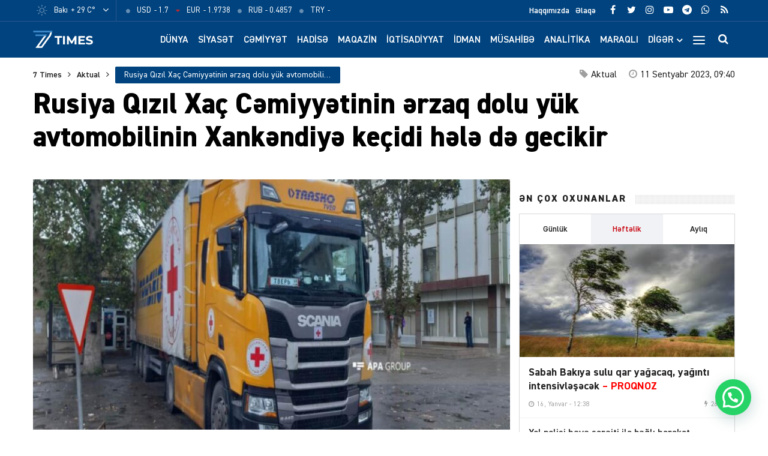

--- FILE ---
content_type: text/html; charset=UTF-8
request_url: https://7times.az/rusiya-qizil-xac-cemiyyetinin-erzaq-dolu-yuk-avtomobilinin-xankendiye-kecidi-hele-de-gecikir
body_size: 25527
content:
<!DOCTYPE html>
<html lang="az">
<head>
<meta http-equiv="Content-Type" content="text/html; charset=utf-8">
<meta http-equiv="X-UA-Compatible" content="IE=edge">
<meta name="viewport" content="width=device-width, initial-scale=1, maximum-scale=1, user-scalable=no, shrink-to-fit=no">
<title>Rusiya Qızıl Xaç Cəmiyyətinin ərzaq dolu yük avtomobilinin Xankəndiyə keçidi hələ də gecikir &#x2d; 7Times.Az &#8211; Son Xəbərlər, Dünya Xəbərləri və Multimedia</title>
<meta http-equiv="x-dns-prefetch-control" content="on">
<link rel="dns-prefetch" href="//apis.google.com">
<link rel="dns-prefetch" href="//google-analytics.com">
<link rel="dns-prefetch" href="//www.google-analytics.com">
<link rel="dns-prefetch" href="//ssl.google-analytics.com">
<link rel="dns-prefetch" href="//cdnjs.cloudflare.com">
<link rel="dns-prefetch" href="//ajax.cloudflare.com">
<link rel="dns-prefetch" href="//connect.facebook.net">
<link rel="dns-prefetch" href="//platform.twitter.com">
<link rel="dns-prefetch" href="//syndication.twitter.com">
<link rel="dns-prefetch" href="//player.vimeo.com">
<link rel="dns-prefetch" href="//youtube.com">
<link rel="dns-prefetch" href="//www.youtube.com">
<link rel="dns-prefetch" href="//platform.instagram.com">
<link rel="dns-prefetch" href="//api.w.org">
<link rel="dns-prefetch" href="//s0.wp.com">
<link rel="dns-prefetch" href="//stats.wp.com">
<link rel="dns-prefetch" href="//liveinternet.ru">
<link rel="dns-prefetch" href="//www.liveinternet.ru">
<link rel="dns-prefetch" href="//counter.yadro.ru">
<link rel="dns-prefetch" href="//ilk10.az">
<link rel="dns-prefetch" href="//www.ilk10.az">
<link rel="dns-prefetch" href="//top.mail.ru">
<link rel="dns-prefetch" href="//top-fwz1.mail.ru">
<link rel="dns-prefetch" href="//metrika.yandex.ru">
<link rel="dns-prefetch" href="//informer.yandex.ru">
<link rel="dns-prefetch" href="//mc.yandex.ru">
<link rel="dns-prefetch" href="//certify.alexametrics.com">
<link rel="dns-prefetch" href="//certify-js.alexametrics.com">
<link rel="dns-prefetch" href="//adsgarden.com">
<link rel="dns-prefetch" href="//code.adsgarden.com">
<link rel="dns-prefetch" href="//adservice.google.com">
<link rel="dns-prefetch" href="//pagead2.googlesyndication.com">
<link rel="dns-prefetch" href="//tpc.googlesyndication.com">
<!-- The SEO Framework by Sybre Waaijer -->
<meta name="robots" content="max-snippet:-1,max-image-preview:standard,max-video-preview:-1" />
<meta name="description" content="Artıq 2-ci g&uuml;nd&uuml;r ki, Bərdə şəhərində g&ouml;zləyən ərzaq dolu y&uuml;k avtomobili, &ouml;tən g&uuml;n Ağdam Xankəndi yolu ilə Qarabağda yaşayan erməniəsilli sakinlərə &ccedil;atmalı idi." />
<meta property="og:image" content="https://7times.az/public/cloud/2023/09/seventimes_44e3471dc28f41ceb3ca78cb4b667ff7_p7wgyucthz03q4ma2i56.jpg" />
<meta property="og:image:width" content="1200" />
<meta property="og:image:height" content="800" />
<meta property="og:locale" content="az_AZ" />
<meta property="og:type" content="article" />
<meta property="og:title" content="Rusiya Qızıl Xaç Cəmiyyətinin ərzaq dolu yük avtomobilinin Xankəndiyə keçidi hələ də gecikir" />
<meta property="og:description" content="Artıq 2-ci g&uuml;nd&uuml;r ki, Bərdə şəhərində g&ouml;zləyən ərzaq dolu y&uuml;k avtomobili, &ouml;tən g&uuml;n Ağdam Xankəndi yolu ilə Qarabağda yaşayan erməniəsilli sakinlərə &ccedil;atmalı idi. APA-nın Qarabağ b&uuml;rosu xəbər verir ki&#8230;" />
<meta property="og:url" content="https://7times.az/rusiya-qizil-xac-cemiyyetinin-erzaq-dolu-yuk-avtomobilinin-xankendiye-kecidi-hele-de-gecikir" />
<meta property="og:site_name" content="7Times.Az &#8211; Son Xəbərlər, Dünya Xəbərləri və Multimedia" />
<meta property="og:updated_time" content="2023-09-11T05:40+00:00" />
<meta property="article:publisher" content="https://www.facebook.com/7timesaz" />
<meta property="fb:app_id" content="1017070672080704" />
<meta property="article:published_time" content="2023-09-11T05:40+00:00" />
<meta property="article:modified_time" content="2023-09-11T05:40+00:00" />
<meta name="twitter:card" content="summary_large_image" />
<meta name="twitter:site" content="@7Times" />
<meta name="twitter:creator" content="@7timesaz" />
<meta name="twitter:title" content="Rusiya Qızıl Xaç Cəmiyyətinin ərzaq dolu yük avtomobilinin Xankəndiyə keçidi hələ də gecikir" />
<meta name="twitter:description" content="Artıq 2-ci g&uuml;nd&uuml;r ki, Bərdə şəhərində g&ouml;zləyən ərzaq dolu y&uuml;k avtomobili, &ouml;tən g&uuml;n Ağdam Xankəndi yolu ilə Qarabağda yaşayan erməniəsilli sakinlərə &ccedil;atmalı idi. APA-nın Qarabağ b&uuml;rosu xəbər verir ki&#8230;" />
<meta name="twitter:image" content="https://7times.az/public/cloud/2023/09/seventimes_44e3471dc28f41ceb3ca78cb4b667ff7_p7wgyucthz03q4ma2i56.jpg" />
<meta name="twitter:image:width" content="1200" />
<meta name="twitter:image:height" content="800" />
<link rel="shortlink" href="https://7times.az/?p=111226" />
<link rel="canonical" href="https://7times.az/rusiya-qizil-xac-cemiyyetinin-erzaq-dolu-yuk-avtomobilinin-xankendiye-kecidi-hele-de-gecikir" />
<script type="application/ld+json">{"@context":"https://schema.org","@type":"BreadcrumbList","itemListElement":[{"@type":"ListItem","position":1,"item":{"@id":"https://7times.az/","name":"7Times.Az &#8211; Son X\u0259b\u0259rl\u0259r, D\u00fcnya X\u0259b\u0259rl\u0259ri v\u0259 Multimedia"}},{"@type":"ListItem","position":2,"item":{"@id":"https://7times.az/aktual","name":"Aktual"}},{"@type":"ListItem","position":3,"item":{"@id":"https://7times.az/rusiya-qizil-xac-cemiyyetinin-erzaq-dolu-yuk-avtomobilinin-xankendiye-kecidi-hele-de-gecikir","name":"Rusiya Q\u0131z\u0131l Xa\u00e7 C\u0259miyy\u0259tinin \u0259rzaq dolu y\u00fck avtomobilinin Xank\u0259ndiy\u0259 ke\u00e7idi h\u0259l\u0259 d\u0259 gecikir"}}]}</script>
<meta name="google-site-verification" content="gQv5vHo6-xwN-FuFBb1SlKsqFFJqCIYGsi5F3HyLa3M" />
<meta name="yandex-verification" content="3b874fac6af24cca" />
<!-- / The SEO Framework by Sybre Waaijer | 1.95ms meta | 0.61ms boot -->

<script type="application/ld+json">{ "@context": "https://schema.org", "@type": "NewsArticle", "mainEntityOfPage": { "@type": "WebPage", "@id": "https://7times.az/rusiya-qizil-xac-cemiyyetinin-erzaq-dolu-yuk-avtomobilinin-xankendiye-kecidi-hele-de-gecikir" }, "headline": "Rusiya Qızıl Xaç Cəmiyyətinin ərzaq dolu yük avtomobilinin Xankəndiyə keçidi hələ də gecikir", "image": [ "https://7times.az/public/cloud/2023/09/seventimes_44e3471dc28f41ceb3ca78cb4b667ff7_p7wgyucthz03q4ma2i56.jpg" ], "datePublished": "2023-09-11T09:40:53+04:00", "dateModified": "2023-09-11T09:40:53+04:00", "author": { "@type": "Person", "name": "7Times.Az" }, "publisher": { "@type": "Organization", "name": "7Times.Az", "logo": {   "@type": "ImageObject",   "url": "https://7times.az/public/cloud/2020/08/seventimes_9d8504d8f93a6f434df9118042aa9a6f_1z89quhigpxlrwjnt3ym.png" } }, "description": "Artıq 2-ci g&uuml;nd&uuml;r ki, Bərdə şəhərində g&ouml;zləyən ərzaq dolu y&uuml;k avtomobili, &ouml;tən g&uuml;n Ağdam Xankəndi yolu ilə Qarabağda yaşayan erməniəsilli sakinlərə &ccedil;atmalı idi." } </script>
<link rel="apple-touch-icon" sizes="180x180" href="https://7times.az/public/front/main/assets/manifest/apple-touch-icon.png">
<link rel="icon" type="image/png" sizes="32x32" href="https://7times.az/public/front/main/assets/manifest/favicon-32x32.png">
<link rel="icon" type="image/png" sizes="16x16" href="https://7times.az/public/front/main/assets/manifest/favicon-16x16.png">
<link rel="manifest" href="https://7times.az/public/front/main/assets/manifest/site.webmanifest">
<link rel="mask-icon" href="https://7times.az/public/front/main/assets/manifest/safari-pinned-tab.svg" color="#01437f">
<link rel="shortcut icon" href="https://7times.az/public/front/main/assets/manifest/favicon.ico">
<meta name="apple-mobile-web-app-title" content="7 Times">
<meta name="application-name" content="7 Times">
<meta name="msapplication-TileColor" content="#01437f">
<meta name="msapplication-TileImage" content="https://7times.az/public/front/main/assets/manifest/mstile-144x144.png">
<meta name="msapplication-config" content="https://7times.az/public/front/main/assets/manifest/browserconfig.xml">
<meta name="theme-color" content="#ffffff">
<link rel="sitemap" type="application/xml" title="Sitemap" href="https://7times.az/sitemap.xml" />
<link rel='stylesheet' href='https://7times.az/public/front/main/assets/css/bootstrap.min.css?v=5ac914fa559222264c7f9aa02d144e6a' type='text/css' media='all' />
<link rel='stylesheet' href='https://7times.az/public/front/main/assets/css/fonts.min.css?v=5ac914fa559222264c7f9aa02d144e6a' type='text/css' media='all' />
<link rel='stylesheet' href='https://7times.az/public/front/main/assets/css/icons.min.css?v=5ac914fa559222264c7f9aa02d144e6a' type='text/css' media='all' />
<link rel='stylesheet' href='https://7times.az/public/front/main/assets/css/fotorama.min.css?v=5ac914fa559222264c7f9aa02d144e6a' type='text/css' media='all' />
<link rel='stylesheet' href='https://7times.az/public/front/main/assets/css/swiper.min.css?v=5ac914fa559222264c7f9aa02d144e6a' type='text/css' media='all' />
<link rel='stylesheet' href='https://7times.az/public/front/main/assets/css/carousel.min.css?v=5ac914fa559222264c7f9aa02d144e6a' type='text/css' media='all' />
<link rel='stylesheet' href='https://7times.az/public/front/main/assets/css/animate.min.css?v=5ac914fa559222264c7f9aa02d144e6a' type='text/css' media='all' />
<link rel='stylesheet' href='https://7times.az/public/front/main/assets/css/fancybox.min.css?v=5ac914fa559222264c7f9aa02d144e6a' type='text/css' media='all' />
<link rel='stylesheet' href='https://7times.az/public/front/main/assets/css/hamburgers.min.css?v=5ac914fa559222264c7f9aa02d144e6a' type='text/css' media='all' />
<link rel='stylesheet' href='https://7times.az/public/front/main/assets/css/app.min.css?v=5ac914fa559222264c7f9aa02d144e6a' type='text/css' media='all' />
<link rel='stylesheet' href='https://7times.az/public/front/main/assets/css/app-res.min.css?v=5ac914fa559222264c7f9aa02d144e6a' type='text/css' media='all' />
<link rel='stylesheet' href='https://7times.az/public/app/creame-whatsapp-me/public/css/joinchat-btn.min.css?v=5ac914fa559222264c7f9aa02d144e6a' type='text/css' media='all' />
<script type="26897f048ff9cdd693e14880-text/javascript">if (document.location.protocol != "https:") {document.location = document.URL.replace(/^http:/i, "https:");}</script>
      <meta name="onesignal" content="wordpress-plugin"/>
            <script type="26897f048ff9cdd693e14880-text/javascript">

      window.OneSignal = window.OneSignal || [];

      OneSignal.push( function() {
        OneSignal.SERVICE_WORKER_UPDATER_PATH = "OneSignalSDKUpdaterWorker.js.php";
                      OneSignal.SERVICE_WORKER_PATH = "OneSignalSDKWorker.js.php";
                      OneSignal.SERVICE_WORKER_PARAM = { scope: "/" };
        OneSignal.setDefaultNotificationUrl("https://7times.az");
        var oneSignal_options = {};
        window._oneSignalInitOptions = oneSignal_options;

        oneSignal_options['wordpress'] = true;
oneSignal_options['appId'] = '65a7a055-cdd4-41ac-bae5-2853a4425172';
oneSignal_options['allowLocalhostAsSecureOrigin'] = true;
oneSignal_options['welcomeNotification'] = { };
oneSignal_options['welcomeNotification']['title'] = "7Times.Az";
oneSignal_options['welcomeNotification']['message'] = "Abunəlik üçün təşəkkür edirik!";
oneSignal_options['welcomeNotification']['url'] = "https://7times.az/";
oneSignal_options['path'] = "https://7times.az/public/app/onesignal-free-web-push-notifications/sdk_files/";
oneSignal_options['promptOptions'] = { };
oneSignal_options['promptOptions']['actionMessage'] = "Ölkədə və dünyada baş verən hadisələrdən xəbərdar olmaq istərdinizmi?";
oneSignal_options['promptOptions']['exampleNotificationTitleDesktop'] = "Bu xəbərdarlıq nümunəsidir";
oneSignal_options['promptOptions']['exampleNotificationMessageDesktop'] = "İran nüvə razılaşması ilə əlaqədar ABŞ-a xəbərdarlıq edib";
oneSignal_options['promptOptions']['exampleNotificationTitleMobile'] = "7Times.Az";
oneSignal_options['promptOptions']['exampleNotificationMessageMobile'] = "İran nüvə razılaşması ilə əlaqədar ABŞ-a xəbərdarlıq edib";
oneSignal_options['promptOptions']['exampleNotificationCaption'] = "(abunəlik imtina edilə biləndir)";
oneSignal_options['promptOptions']['acceptButtonText'] = "Bəli";
oneSignal_options['promptOptions']['cancelButtonText'] = "Xeyr";
oneSignal_options['promptOptions']['siteName'] = "https://7times.az";
oneSignal_options['promptOptions']['autoAcceptTitle'] = "Bəli";
                OneSignal.init(window._oneSignalInitOptions);
                OneSignal.showSlidedownPrompt();      });

      function documentInitOneSignal() {
        var oneSignal_elements = document.getElementsByClassName("OneSignal-prompt");

        var oneSignalLinkClickHandler = function(event) { OneSignal.push(['registerForPushNotifications']); event.preventDefault(); };        for(var i = 0; i < oneSignal_elements.length; i++)
          oneSignal_elements[i].addEventListener('click', oneSignalLinkClickHandler, false);
      }

      if (document.readyState === 'complete') {
           documentInitOneSignal();
      }
      else {
           window.addEventListener("load", function(event){
               documentInitOneSignal();
          });
      }
    </script>

<!--[if lt IE 9]>
<script src="https://7times.az/public/front/main/assets/js/html5shiv.min.js"></script>
<script src="https://7times.az/public/front/main/assets/js/respond.min.js"></script>
<![endif]-->
<!-- Google tag (gtag.js) -->
<script async src="https://www.googletagmanager.com/gtag/js?id=G-DL81TQF19V" type="26897f048ff9cdd693e14880-text/javascript"></script>
<script type="26897f048ff9cdd693e14880-text/javascript">
  window.dataLayer = window.dataLayer || [];
  function gtag(){dataLayer.push(arguments);}
  gtag('js', new Date());

  gtag('config', 'G-DL81TQF19V');
</script>

<style>
.ai-viewports                 {--ai: 1;}
.ai-viewport-3                { display: none !important;}
.ai-viewport-2                { display: none !important;}
.ai-viewport-1                { display: inherit !important;}
.ai-viewport-0                { display: none !important;}
@media (min-width: 768px) and (max-width: 979px) {
.ai-viewport-1                { display: none !important;}
.ai-viewport-2                { display: inherit !important;}
}
@media (max-width: 767px) {
.ai-viewport-1                { display: none !important;}
.ai-viewport-3                { display: inherit !important;}
}
</style>
	
</head>

<body id="app" class="post-template-default single single-post postid-111226 single-format-standard app" >
<script type="26897f048ff9cdd693e14880-text/javascript">
  window.fbAsyncInit = function() {
    FB.init({
      appId      : '1017070672080704',
      xfbml      : true,
      version    : 'v15.0'
    });
    FB.AppEvents.logPageView();
  };

  (function(d, s, id){
     var js, fjs = d.getElementsByTagName(s)[0];
     if (d.getElementById(id)) {return;}
     js = d.createElement(s); js.id = id;
     js.src = "https://connect.facebook.net/en_US/sdk.js";
     fjs.parentNode.insertBefore(js, fjs);
   }(document, 'script', 'facebook-jssdk'));
</script>

<!--LiveInternet counter--><script type="26897f048ff9cdd693e14880-text/javascript">
new Image().src = "//counter.yadro.ru/hit?r"+
escape(document.referrer)+((typeof(screen)=="undefined")?"":
";s"+screen.width+"*"+screen.height+"*"+(screen.colorDepth?
screen.colorDepth:screen.pixelDepth))+";u"+escape(document.URL)+
";h"+escape(document.title.substring(0,150))+
";"+Math.random();</script><!--/LiveInternet-->
<div id="app-overlay"></div>
<nav id="mobile" class="mobile-block"><div class="mobile-search clearfix">
<form role="search" method="get" class="search-form" action="https://7times.az/">
    <input type="search" class="search-field" autocomplete="off" minlength="3" placeholder="Axtar..." value="" name="s" />
	<button type="submit" class="search-submit"><i class="fa fa-search" aria-hidden="true"></i></button>
</form></div><div class="mobile-inner clearfix"><ul id="mobile-menu-navigation" class="mobile-menu-class"><li id="menu-item-137" class="menu-item menu-item-type-custom menu-item-object-custom menu-item-home menu-item-137"><a href="https://7times.az/" itemprop="url">Ana Səhifə</a></li>
<li id="menu-item-242" class="menu-item menu-item-type-post_type menu-item-object-page menu-item-has-children menu-item-242"><a href="https://7times.az/about" itemprop="url">Biz kimik?</a>
<ul class="sub-menu">
	<li id="menu-item-139" class="menu-item menu-item-type-post_type menu-item-object-page menu-item-139"><a href="https://7times.az/about" itemprop="url">Haqqımızda</a></li>
	<li id="menu-item-140" class="menu-item menu-item-type-post_type menu-item-object-page menu-item-140"><a href="https://7times.az/contact" itemprop="url">Əlaqə</a></li>
	<li id="menu-item-141" class="menu-item menu-item-type-post_type menu-item-object-page menu-item-141"><a href="https://7times.az/press" itemprop="url">Media</a></li>
	<li id="menu-item-138" class="menu-item menu-item-type-post_type menu-item-object-page menu-item-privacy-policy menu-item-138"><a href="https://7times.az/privacy-policy" itemprop="url">Məxfilik Siyasəti</a></li>
</ul>
</li>
<li id="menu-item-246" class="menu-item menu-item-type-custom menu-item-object-custom menu-item-has-children menu-item-246"><a href="#" itemprop="url">Keçidlər</a>
<ul class="sub-menu">
	<li id="menu-item-245" class="menu-item menu-item-type-post_type menu-item-object-page menu-item-245"><a href="https://7times.az/weather" itemprop="url">Hava</a></li>
	<li id="menu-item-244" class="menu-item menu-item-type-post_type menu-item-object-page menu-item-244"><a href="https://7times.az/currency" itemprop="url">Məzənnə</a></li>
</ul>
</li>
<li id="menu-item-125" class="menu-item menu-item-type-taxonomy menu-item-object-category menu-item-125"><a href="https://7times.az/world" itemprop="url">Dünya</a></li>
<li id="menu-item-126" class="menu-item menu-item-type-taxonomy menu-item-object-category menu-item-126"><a href="https://7times.az/politics" itemprop="url">Siyasət</a></li>
<li id="menu-item-127" class="menu-item menu-item-type-taxonomy menu-item-object-category menu-item-127"><a href="https://7times.az/society" itemprop="url">Cəmiyyət</a></li>
<li id="menu-item-128" class="menu-item menu-item-type-taxonomy menu-item-object-category menu-item-128"><a href="https://7times.az/incident" itemprop="url">Hadisə</a></li>
<li id="menu-item-129" class="menu-item menu-item-type-taxonomy menu-item-object-category menu-item-129"><a href="https://7times.az/magazine" itemprop="url">Maqazin</a></li>
<li id="menu-item-130" class="menu-item menu-item-type-taxonomy menu-item-object-category menu-item-130"><a href="https://7times.az/economics" itemprop="url">İqtisadiyyat</a></li>
<li id="menu-item-131" class="menu-item menu-item-type-taxonomy menu-item-object-category menu-item-131"><a href="https://7times.az/sport" itemprop="url">İdman</a></li>
<li id="menu-item-132" class="menu-item menu-item-type-taxonomy menu-item-object-category menu-item-132"><a href="https://7times.az/interview" itemprop="url">Müsahibə</a></li>
<li id="menu-item-133" class="menu-item menu-item-type-taxonomy menu-item-object-category menu-item-133"><a href="https://7times.az/analysis" itemprop="url">Analitika</a></li>
<li id="menu-item-134" class="menu-item menu-item-type-taxonomy menu-item-object-category menu-item-134"><a href="https://7times.az/interesting" itemprop="url">Maraqlı</a></li>
<li id="menu-item-135" class="menu-item menu-item-type-taxonomy menu-item-object-category menu-item-135"><a href="https://7times.az/culture" itemprop="url">Mədəniyyət</a></li>
<li id="menu-item-250" class="menu-item menu-item-type-taxonomy menu-item-object-category menu-item-250"><a href="https://7times.az/nocomment" itemprop="url">Şərhsiz</a></li>
<li id="menu-item-136" class="menu-item menu-item-type-taxonomy menu-item-object-category menu-item-136"><a href="https://7times.az/videos" itemprop="url">7 Times Tv</a></li>
</ul></div></nav><header id="header" class="header-class">
<div class="top-bar">
	<div class="container">
		<div class="row">
			<div class="left-block">
			<div class="weather-block">
			<div class="weather-view">
			<a href="https://7times.az/weather" class="weatherStatus">
							<span class="weather-icon"><i class="weathericon" id="01d"></i></span>
				<span class="weather-name">Bakı</span>
				<span class="weather-temperature">+ 29 C&deg;</span>
							</a>
			<button class="weather-open"><i class="fa fa-angle-down"></i></button>
			</div>
			<div class="weather-list">
			<ul>
				<li onclick="if (!window.__cfRLUnblockHandlers) return false; getWeather(1)" data-cf-modified-26897f048ff9cdd693e14880-="">Ağcabədi</li>
				<li onclick="if (!window.__cfRLUnblockHandlers) return false; getWeather(2)" data-cf-modified-26897f048ff9cdd693e14880-="">Ağdam</li>
				<li onclick="if (!window.__cfRLUnblockHandlers) return false; getWeather(3)" data-cf-modified-26897f048ff9cdd693e14880-="">Ağdaş</li>
				<li onclick="if (!window.__cfRLUnblockHandlers) return false; getWeather(4)" data-cf-modified-26897f048ff9cdd693e14880-="">Ağstafa</li>
				<li onclick="if (!window.__cfRLUnblockHandlers) return false; getWeather(5)" data-cf-modified-26897f048ff9cdd693e14880-="">Bakı</li>
				<li onclick="if (!window.__cfRLUnblockHandlers) return false; getWeather(6)" data-cf-modified-26897f048ff9cdd693e14880-="">Beyləqan</li>
				<li onclick="if (!window.__cfRLUnblockHandlers) return false; getWeather(7)" data-cf-modified-26897f048ff9cdd693e14880-="">Bərdə</li>
				<li onclick="if (!window.__cfRLUnblockHandlers) return false; getWeather(8)" data-cf-modified-26897f048ff9cdd693e14880-="">Cəbrayıl</li>
				<li onclick="if (!window.__cfRLUnblockHandlers) return false; getWeather(9)" data-cf-modified-26897f048ff9cdd693e14880-="">Daşkəsən</li>
				<li onclick="if (!window.__cfRLUnblockHandlers) return false; getWeather(10)" data-cf-modified-26897f048ff9cdd693e14880-="">Füzuli</li>
				<li onclick="if (!window.__cfRLUnblockHandlers) return false; getWeather(11)" data-cf-modified-26897f048ff9cdd693e14880-="">Göyçay</li>
				<li onclick="if (!window.__cfRLUnblockHandlers) return false; getWeather(12)" data-cf-modified-26897f048ff9cdd693e14880-="">Gədəbəy</li>
				<li onclick="if (!window.__cfRLUnblockHandlers) return false; getWeather(13)" data-cf-modified-26897f048ff9cdd693e14880-="">Gəncə</li>
				<li onclick="if (!window.__cfRLUnblockHandlers) return false; getWeather(14)" data-cf-modified-26897f048ff9cdd693e14880-="">Hacıqabul</li>
				<li onclick="if (!window.__cfRLUnblockHandlers) return false; getWeather(15)" data-cf-modified-26897f048ff9cdd693e14880-="">İmişli</li>
				<li onclick="if (!window.__cfRLUnblockHandlers) return false; getWeather(16)" data-cf-modified-26897f048ff9cdd693e14880-="">Kürdəmir</li>
				<li onclick="if (!window.__cfRLUnblockHandlers) return false; getWeather(17)" data-cf-modified-26897f048ff9cdd693e14880-="">Kəlbəcər</li>
				<li onclick="if (!window.__cfRLUnblockHandlers) return false; getWeather(18)" data-cf-modified-26897f048ff9cdd693e14880-="">Laçın</li>
				<li onclick="if (!window.__cfRLUnblockHandlers) return false; getWeather(19)" data-cf-modified-26897f048ff9cdd693e14880-="">Lerik</li>
				<li onclick="if (!window.__cfRLUnblockHandlers) return false; getWeather(20)" data-cf-modified-26897f048ff9cdd693e14880-="">Lənkəran</li>
				<li onclick="if (!window.__cfRLUnblockHandlers) return false; getWeather(21)" data-cf-modified-26897f048ff9cdd693e14880-="">Masallı</li>
				<li onclick="if (!window.__cfRLUnblockHandlers) return false; getWeather(22)" data-cf-modified-26897f048ff9cdd693e14880-="">Naftalan</li>
				<li onclick="if (!window.__cfRLUnblockHandlers) return false; getWeather(23)" data-cf-modified-26897f048ff9cdd693e14880-="">Naxçıvan</li>
				<li onclick="if (!window.__cfRLUnblockHandlers) return false; getWeather(24)" data-cf-modified-26897f048ff9cdd693e14880-="">Qazax</li>
				<li onclick="if (!window.__cfRLUnblockHandlers) return false; getWeather(25)" data-cf-modified-26897f048ff9cdd693e14880-="">Quba</li>
				<li onclick="if (!window.__cfRLUnblockHandlers) return false; getWeather(26)" data-cf-modified-26897f048ff9cdd693e14880-="">Qubadlı</li>
				<li onclick="if (!window.__cfRLUnblockHandlers) return false; getWeather(27)" data-cf-modified-26897f048ff9cdd693e14880-="">Qusar</li>
				<li onclick="if (!window.__cfRLUnblockHandlers) return false; getWeather(28)" data-cf-modified-26897f048ff9cdd693e14880-="">Qəbələ</li>
				<li onclick="if (!window.__cfRLUnblockHandlers) return false; getWeather(29)" data-cf-modified-26897f048ff9cdd693e14880-="">Saatlı</li>
				<li onclick="if (!window.__cfRLUnblockHandlers) return false; getWeather(30)" data-cf-modified-26897f048ff9cdd693e14880-="">Şabran</li>
				<li onclick="if (!window.__cfRLUnblockHandlers) return false; getWeather(31)" data-cf-modified-26897f048ff9cdd693e14880-="">Salyan</li>
				<li onclick="if (!window.__cfRLUnblockHandlers) return false; getWeather(32)" data-cf-modified-26897f048ff9cdd693e14880-="">Şamaxı</li>
				<li onclick="if (!window.__cfRLUnblockHandlers) return false; getWeather(33)" data-cf-modified-26897f048ff9cdd693e14880-="">Siyəzən</li>
				<li onclick="if (!window.__cfRLUnblockHandlers) return false; getWeather(34)" data-cf-modified-26897f048ff9cdd693e14880-="">Sumqayıt</li>
				<li onclick="if (!window.__cfRLUnblockHandlers) return false; getWeather(35)" data-cf-modified-26897f048ff9cdd693e14880-="">Şuşa</li>
				<li onclick="if (!window.__cfRLUnblockHandlers) return false; getWeather(36)" data-cf-modified-26897f048ff9cdd693e14880-="">Şəki</li>
				<li onclick="if (!window.__cfRLUnblockHandlers) return false; getWeather(37)" data-cf-modified-26897f048ff9cdd693e14880-="">Xaçmaz</li>
				<li onclick="if (!window.__cfRLUnblockHandlers) return false; getWeather(38)" data-cf-modified-26897f048ff9cdd693e14880-="">Xankəndi</li>
				<li onclick="if (!window.__cfRLUnblockHandlers) return false; getWeather(39)" data-cf-modified-26897f048ff9cdd693e14880-="">Xızı</li>
				<li onclick="if (!window.__cfRLUnblockHandlers) return false; getWeather(40)" data-cf-modified-26897f048ff9cdd693e14880-="">Xocalı</li>
				<li onclick="if (!window.__cfRLUnblockHandlers) return false; getWeather(41)" data-cf-modified-26897f048ff9cdd693e14880-="">Xocavənd</li>
				<li onclick="if (!window.__cfRLUnblockHandlers) return false; getWeather(42)" data-cf-modified-26897f048ff9cdd693e14880-="">Yevlax</li>
				<li onclick="if (!window.__cfRLUnblockHandlers) return false; getWeather(43)" data-cf-modified-26897f048ff9cdd693e14880-="">Zaqatala</li>
				<li onclick="if (!window.__cfRLUnblockHandlers) return false; getWeather(44)" data-cf-modified-26897f048ff9cdd693e14880-="">Zəngilan</li>
			</ul>
			</div>
			<script type="26897f048ff9cdd693e14880-text/javascript">
			function getWeather(id)
				{
					$.get( "https://7times.az/public/front/main/api/weather.php?city_id="+id, function( data ) {
						$(".weatherStatus").html(data);
					});
				}
			</script>
			</div>
			
			<div class="currency-block">
			<div class="currency-view">
			<a href="https://7times.az/currency" class="currencyStatus">
							<ul class="currency-list">
				<li>
				<span class="currency-icon"><i class='fa fa-circle'></i></span>
				<span class="currency-name">USD</span>
				<span class="currency-price"> - 1.7</span>
				</li>
				<li>
				<span class="currency-icon"><i class='fa fa-caret-down'></i></span>
				<span class="currency-name">EUR</span>
				<span class="currency-price"> - 1.9738</span>
				</li>
				<li>
				<span class="currency-icon"><i class='fa fa-circle'></i></span>
				<span class="currency-name">RUB</span>
				<span class="currency-price"> - 0.4857</span>
				</li>
				<li>
				<span class="currency-icon"><i class='fa fa-circle'></i></span>
				<span class="currency-name">TRY</span>
				<span class="currency-price"> - </span>
				</li>
				</ul>
							</a>
			</div>
			</div>
			
			</div>
			<div class="right-block">
			
			<div class="social-block">
			<ul class="social-links">					<li class="facebook">
						<a href="https://www.facebook.com/7timesaz" target="_blank" title="Facebook" rel="nofollow" data-toggle="tooltip" data-placement="bottom">
						<i class="fa fa-facebook" aria-hidden="true"></i>
						</a>
					</li>
								<li class="twitter">
						<a href="https://www.twitter.com/7timesaz" target="_blank" title="Twitter" rel="nofollow" data-toggle="tooltip" data-placement="bottom">
						<i class="fa fa-twitter" aria-hidden="true"></i>
						</a>
					</li>
								<li class="instagram">
						<a href="https://www.instagram.com/7timesaz" target="_blank" title="Instagram" rel="nofollow" data-toggle="tooltip" data-placement="bottom">
						<i class="fa fa-instagram" aria-hidden="true"></i>
						</a>
					</li>
								<li class="youtube">
						<a href="https://www.youtube.com/channel/UCS2azxqwdY1rNz_hWIpjv4g?sub_confirmation=1" target="_blank" title="Youtube" rel="nofollow" data-toggle="tooltip" data-placement="bottom">
						<i class="fa fa-youtube-play" aria-hidden="true"></i>
						</a>
					</li>
								<li class="telegram">
						<a href="https://t.me/az7times" target="_blank" title="Telegram" rel="nofollow" data-toggle="tooltip" data-placement="bottom">
						<i class="fa fa-telegram" aria-hidden="true"></i>
						</a>
					</li>
								<li class="whatsapp">
						<a href="https://wa.me/+994502476380" target="_blank" title="Whatsapp" rel="nofollow" data-toggle="tooltip" data-placement="bottom">
						<i class="fa fa-whatsapp" aria-hidden="true"></i>
						</a>
					</li>
								<li class="rss">
						<a href="https://www.7times.az/rss" target="_blank" title="RSS" rel="nofollow" data-toggle="tooltip" data-placement="bottom">
						<i class="fa fa-rss" aria-hidden="true"></i>
						</a>
					</li>
			</ul>			</div>
			
			<div class="page-block">
			<ul id="primary-menu-navigation" class="primary-menu-class"><li id="menu-item-122" class="menu-item menu-item-type-post_type menu-item-object-page menu-item-122"><a href="https://7times.az/about" itemprop="url">Haqqımızda</a></li>
<li id="menu-item-123" class="menu-item menu-item-type-post_type menu-item-object-page menu-item-123"><a href="https://7times.az/contact" itemprop="url">Əlaqə</a></li>
</ul>			</div>
			
			</div>
		</div>
	</div>
</div>

<div class="middle-bar">
	<div class="container">
		<div class="row">
			<div class="left-block">
				<div class="logo">
				<a href="https://7times.az" title="7 Times: Dünya, gündəm, siyasət, cəmiyyət, hadisə, iqtisadiyyat, idman, maqazin, mədəniyyət xəbərləri, müsahibələr, video və fotolar 7times.az-da." class="logo-link">
					<img src="https://7times.az/public/front/main/assets/img/logo-website.png" alt="www.7times.az" class="logo-image">
				</a>
				</div>
			</div>
			<div class="right-block">
				<div class="search-block">
				<button id="search-button" class="search-open"><i class="fa fa-search" aria-hidden="true"></i></button>
				<div class="search-area animated fadeIn faster">
<form role="search" method="get" class="search-form" action="https://7times.az/">
    <input type="search" class="search-field" autocomplete="off" minlength="3" placeholder="Axtar..." value="" name="s" />
	<button type="submit" class="search-submit"><i class="fa fa-search" aria-hidden="true"></i></button>
</form></div>
				</div>
				<div class="hamburger-block">
				<button id="mobile-open" class="hamburger hamburger-open" type="button" title="Mobil menyunu aç">
					<span class="hamburger-box">
						<span class="hamburger-inner"></span>
					</span>
				</button>
				</div>
				<nav id="navigation" class="navigation-block">
				<ul id="secondary-menu-navigation" class="secondary-menu-class"><li id="menu-item-106" class="menu-item menu-item-type-taxonomy menu-item-object-category menu-item-106"><a href="https://7times.az/world" itemprop="url">Dünya</a></li>
<li id="menu-item-107" class="menu-item menu-item-type-taxonomy menu-item-object-category menu-item-107"><a href="https://7times.az/politics" itemprop="url">Siyasət</a></li>
<li id="menu-item-108" class="menu-item menu-item-type-taxonomy menu-item-object-category menu-item-108"><a href="https://7times.az/society" itemprop="url">Cəmiyyət</a></li>
<li id="menu-item-109" class="menu-item menu-item-type-taxonomy menu-item-object-category menu-item-109"><a href="https://7times.az/incident" itemprop="url">Hadisə</a></li>
<li id="menu-item-110" class="menu-item menu-item-type-taxonomy menu-item-object-category menu-item-110"><a href="https://7times.az/magazine" itemprop="url">Maqazin</a></li>
<li id="menu-item-111" class="menu-item menu-item-type-taxonomy menu-item-object-category menu-item-111"><a href="https://7times.az/economics" itemprop="url">İqtisadiyyat</a></li>
<li id="menu-item-112" class="menu-item menu-item-type-taxonomy menu-item-object-category menu-item-112"><a href="https://7times.az/sport" itemprop="url">İdman</a></li>
<li id="menu-item-113" class="menu-item menu-item-type-taxonomy menu-item-object-category menu-item-113"><a href="https://7times.az/interview" itemprop="url">Müsahibə</a></li>
<li id="menu-item-114" class="menu-item menu-item-type-taxonomy menu-item-object-category menu-item-114"><a href="https://7times.az/analysis" itemprop="url">Analitika</a></li>
<li id="menu-item-115" class="menu-item menu-item-type-taxonomy menu-item-object-category menu-item-115"><a href="https://7times.az/interesting" itemprop="url">Maraqlı</a></li>
<li id="menu-item-124" class="menu-item menu-item-type-custom menu-item-object-custom menu-item-has-children menu-item-124"><a href="#" itemprop="url">Digər</a>
<ul class="sub-menu">
	<li id="menu-item-116" class="menu-item menu-item-type-taxonomy menu-item-object-category menu-item-116"><a href="https://7times.az/culture" itemprop="url">Mədəniyyət</a></li>
	<li id="menu-item-255" class="menu-item menu-item-type-taxonomy menu-item-object-category menu-item-255"><a href="https://7times.az/nocomment" itemprop="url">Şərhsiz</a></li>
	<li id="menu-item-117" class="menu-item menu-item-type-taxonomy menu-item-object-category menu-item-117"><a href="https://7times.az/videos" itemprop="url">7 Times Tv</a></li>
	<li id="menu-item-73492" class="menu-item menu-item-type-custom menu-item-object-custom menu-item-73492"><a href="https://7times.az/contact" itemprop="url">ƏLAQƏ</a></li>
</ul>
</li>
</ul>				</nav>
			</div>
		</div>
	</div>
</div>
</header>
<div id="single-wrapper" class="wrapper-block">
<div class="container">
<div class="row">
<section class="main-headline">
<div class="main-single-breadcrumb">
<ul id="breadcrumbs" class="breadcrumbs-block"><li class="item-home"><a class="bread-link bread-home" href="https://7times.az" title="7 Times">7 Times</a></li><li class="separator separator-home"> <i class="fa fa-angle-right"></i> </li><li class="item-cat">Aktual</li><li class="separator"> <i class="fa fa-angle-right"></i> </li><li class="item-current item-111226"><strong class="bread-current bread-111226" title="Rusiya Qızıl Xaç Cəmiyyətinin ərzaq dolu yük avtomobilinin Xankəndiyə keçidi hələ də gecikir">Rusiya Qızıl Xaç Cəmiyyətinin ərzaq dolu yük avtomobilinin Xankəndiyə keçidi hələ də gecikir</strong></li></ul></div>
<div class="main-single-meta">
<div class="meta"><time datetime="2023-09-11T09:40:53+04:00" class="date"><i class="fa fa-clock-o" aria-hidden="true"></i>11 Sentyabr 2023, 09:40</time><div class="category"><i class="fa fa-tag" aria-hidden="true"></i>Aktual</div></div></div>
<div class="clearfix"></div>
<div class="main-single-title">
<h1>Rusiya Qızıl Xaç Cəmiyyətinin ərzaq dolu yük avtomobilinin Xankəndiyə keçidi hələ də gecikir</h1></div>
<div class="clearfix"></div>
</section>
</div>
</div>
</div>
<div id="wrapper" class="wrapper-block ">
<div class="container">
<div class="row">
<main id="main" class="main-block" role="main">
<div class="main-content">
<div class="main-entry">
   
<article id="article-0e5968a297790be015462f448754cc8a" class="main-single">
<div class="single-content">
<div class="entry-featured">
<a href="https://7times.az/public/cloud/2023/09/seventimes_44e3471dc28f41ceb3ca78cb4b667ff7_p7wgyucthz03q4ma2i56.jpg" class="image-link" data-fancybox data-caption="Rusiya Qızıl Xaç Cəmiyyətinin ərzaq dolu yük avtomobilinin Xankəndiyə keçidi hələ də gecikir" title="Rusiya Qızıl Xaç Cəmiyyətinin ərzaq dolu yük avtomobilinin Xankəndiyə keçidi hələ də gecikir"><figure class="figure-thumbnail fill"><img width="768" height="403" src="https://7times.az/public/cloud/2023/09/seventimes_44e3471dc28f41ceb3ca78cb4b667ff7_p7wgyucthz03q4ma2i56-768x403.jpg" class="image-fill animated fadeIn" alt="Rusiya Qızıl Xaç Cəmiyyətinin ərzaq dolu yük avtomobilinin Xankəndiyə keçidi hələ də gecikir" loading="lazy" title="Rusiya Qızıl Xaç Cəmiyyətinin ərzaq dolu yük avtomobilinin Xankəndiyə keçidi hələ də gecikir" /><img src="https://7times.az/public/front/main/assets/img/share-thumbnail.jpg" class="image-cover" alt="backend" rel="nofollow"></figure></a></div>
<div class="entry-share">
<ul id="sharebox-111226" class="sharebox">
	<li>
		<a target="_blank" title="Paylaş: Facebook" class="facebook" onClick="if (!window.__cfRLUnblockHandlers) return false; popup = window.open('https://www.facebook.com/sharer.php?u=https://7times.az/rusiya-qizil-xac-cemiyyetinin-erzaq-dolu-yuk-avtomobilinin-xankendiye-kecidi-hele-de-gecikir&amp;t=Rusiya Qızıl Xaç Cəmiyyətinin ərzaq dolu yük avtomobilinin Xankəndiyə keçidi hələ də gecikir', 'PopupPage', 'height=450,width=500,scrollbars=yes,resizable=yes'); return false" href="#" data-cf-modified-26897f048ff9cdd693e14880-=""><img src="https://7times.az/public/front/main/assets/sprites/social/facebook.svg" alt="facebook"></a>
	</li>
	<li>
		<a target="_blank" title="Paylaş: Twitter" class="twitter" onClick="if (!window.__cfRLUnblockHandlers) return false; popup = window.open('https://twitter.com/intent/tweet?url=https://7times.az/rusiya-qizil-xac-cemiyyetinin-erzaq-dolu-yuk-avtomobilinin-xankendiye-kecidi-hele-de-gecikir&amp;text=Rusiya Qızıl Xaç Cəmiyyətinin ərzaq dolu yük avtomobilinin Xankəndiyə keçidi hələ də gecikir', 'PopupPage', 'height=450,width=500,scrollbars=yes,resizable=yes'); return false" href="#" data-cf-modified-26897f048ff9cdd693e14880-=""><img src="https://7times.az/public/front/main/assets/sprites/social/twitter.svg" alt="twitter"></a>
	</li>
		
	<li>
				<a target="_blank" title="Paylaş: Whatsapp" class="whatsapp" onClick="if (!window.__cfRLUnblockHandlers) return false; popup = window.open('https://web.whatsapp.com/send?text=https://7times.az/rusiya-qizil-xac-cemiyyetinin-erzaq-dolu-yuk-avtomobilinin-xankendiye-kecidi-hele-de-gecikir', 'PopupPage', 'height=450,width=500,scrollbars=yes,resizable=yes'); return false" href="#" data-cf-modified-26897f048ff9cdd693e14880-=""><img src="https://7times.az/public/front/main/assets/sprites/social/whatsapp.svg" alt="whatsapp"></a>
			</li>
		
	<li class="noview">
				<a target="_blank" title="Paylaş: Messenger" class="messenger" onClick="if (!window.__cfRLUnblockHandlers) return false; popup = window.open('https://www.facebook.com/dialog/send?link=https://7times.az/rusiya-qizil-xac-cemiyyetinin-erzaq-dolu-yuk-avtomobilinin-xankendiye-kecidi-hele-de-gecikir&amp;app_id=1017070672080704&redirect_uri=https://7times.az/', 'PopupPage', 'height=450,width=500,scrollbars=yes,resizable=yes'); return false" href="#" data-cf-modified-26897f048ff9cdd693e14880-=""><img src="https://7times.az/public/front/main/assets/sprites/social/messenger.svg" alt="messenger"></a>
			</li>
		
	<li class="noview">
				<a target="_blank" title="Paylaş: Telegram" class="telegram" onClick="if (!window.__cfRLUnblockHandlers) return false; popup = window.open('https://t.me/share/url?url=https://7times.az/rusiya-qizil-xac-cemiyyetinin-erzaq-dolu-yuk-avtomobilinin-xankendiye-kecidi-hele-de-gecikir&amp;text=Rusiya Qızıl Xaç Cəmiyyətinin ərzaq dolu yük avtomobilinin Xankəndiyə keçidi hələ də gecikir', 'PopupPage', 'height=450,width=500,scrollbars=yes,resizable=yes'); return false" href="#" data-cf-modified-26897f048ff9cdd693e14880-=""><img src="https://7times.az/public/front/main/assets/sprites/social/telegram.svg" alt="telegram"></a>
			</li>
		
	<li class="noview">
		<a target="_blank" title="Paylaş: VKontakte" class="vk" onClick="if (!window.__cfRLUnblockHandlers) return false; popup = window.open('http://vk.com/share.php?url=https://7times.az/rusiya-qizil-xac-cemiyyetinin-erzaq-dolu-yuk-avtomobilinin-xankendiye-kecidi-hele-de-gecikir&amp;title=Rusiya Qızıl Xaç Cəmiyyətinin ərzaq dolu yük avtomobilinin Xankəndiyə keçidi hələ də gecikir', 'PopupPage', 'height=450,width=500,scrollbars=yes,resizable=yes'); return false" href="#" data-cf-modified-26897f048ff9cdd693e14880-=""><img src="https://7times.az/public/front/main/assets/sprites/social/vk.svg" alt="vkontakte"></a>
	</li>
	
	<li class="noview">
		<a target="_blank" title="Paylaş: Odnoklassniki" class="ok" onClick="if (!window.__cfRLUnblockHandlers) return false; popup = window.open('https://connect.ok.ru/dk?st.cmd=WidgetSharePreview&st.shareUrl=https://7times.az/rusiya-qizil-xac-cemiyyetinin-erzaq-dolu-yuk-avtomobilinin-xankendiye-kecidi-hele-de-gecikir', 'PopupPage', 'height=450,width=500,scrollbars=yes,resizable=yes'); return false" href="#" data-cf-modified-26897f048ff9cdd693e14880-=""><img src="https://7times.az/public/front/main/assets/sprites/social/odnoklassniki.svg" alt="odnoklassniki"></a>
	</li>
	
	<li class="noview">
		<a target="_blank" title="E-poçta göndər" class="email" onClick="if (!window.__cfRLUnblockHandlers) return false; popup = window.open('mailto:?subject=Rusiya Qızıl Xaç Cəmiyyətinin ərzaq dolu yük avtomobilinin Xankəndiyə keçidi hələ də gecikir&amp;body=https://7times.az/rusiya-qizil-xac-cemiyyetinin-erzaq-dolu-yuk-avtomobilinin-xankendiye-kecidi-hele-de-gecikir', 'PopupPage', 'height=450,width=500,scrollbars=yes,resizable=yes'); return false" href="#" data-cf-modified-26897f048ff9cdd693e14880-=""><img src="https://7times.az/public/front/main/assets/sprites/social/email.svg" alt="email"></a>
	</li>
	
	<li class="noview">
		<button target="_blank" title="Çap et" class="print" onClick="if (!window.__cfRLUnblockHandlers) return false; window.print();" role="button" data-cf-modified-26897f048ff9cdd693e14880-=""><img src="https://7times.az/public/front/main/assets/sprites/social/print.svg" alt="print"></button>
	</li>
	
	<li class="hidden-lg hidden-md share-button">
		<button target="_blank" title="Digər sosial şəbəkələr" class="share" role="button"><img src="https://7times.az/public/front/main/assets/sprites/social/share.svg" alt="share"></button>
	</li>
</ul>
	
</div>
<section class="ads singular"><div id="media_image-7" class="widget widget_media_image"><a href="https://7times.az/contact" target="_blank" rel="noopener"><img width="990" height="150" src="https://7times.az/public/cloud/2020/08/seventimes_78bc6e06ffb0f66e3f81b519a4a07f83_eln9rfwghcvaj35y8sk4.png" class="image wp-image-223  attachment-full size-full" alt="" loading="lazy" style="max-width: 100%; height: auto;" srcset="https://7times.az/public/cloud/2020/08/seventimes_78bc6e06ffb0f66e3f81b519a4a07f83_eln9rfwghcvaj35y8sk4.png 990w, https://7times.az/public/cloud/2020/08/seventimes_78bc6e06ffb0f66e3f81b519a4a07f83_eln9rfwghcvaj35y8sk4-300x45.png 300w, https://7times.az/public/cloud/2020/08/seventimes_78bc6e06ffb0f66e3f81b519a4a07f83_eln9rfwghcvaj35y8sk4-768x116.png 768w" sizes="(max-width: 990px) 100vw, 990px" /></a></div></section><div class="entry-content">
<p><strong>Artıq 2-ci gündür ki, Bərdə şəhərində gözləyən ərzaq dolu yük avtomobili, ötən gün Ağdam Xankəndi yolu ilə Qarabağda yaşayan erməniəsilli sakinlərə çatmalı idi.</strong></p>
<p>APA-nın Qarabağ bürosu xəbər verir ki, hələ də keçid baş tutmayıb.</p>
<div id="oldInpageTag">
<div id="AinsyndicationPlayerId1694410812" class="inpage" data-viewable="1">
<div class="inpage-wrap">
<div class="smrt-info"><i class="smrt-l"></i></p>
<div class="smrt-wrap"></div>
</div>
<div class="inpage-video">
<div id="fluid_video_wrapper_AinsyndicationPlayer" class="fluid_video_wrapper fluid_player_layout_default">
<div id="ad_countdownAinsyndicationPlayer" class="ad_countdown"></div>
</div>
</div>
</div>
</div>
</div>
<p>Artıq 2-ci gündür ki, ərzaq dolu yük avtomobili Bərdə şəhərində gözləyir. Keçidinin ləngiməsinə səbəb kimi Qarabağdakı separatçılarının növbəti qeyri-konstruktiv mövqeyi göstərilir. Digər məlumata görə, Beynəlxalq Qızı Xaç Komitəsi və Qərbin Rusiya Qızıl Xaç Cəmiyyətinə təzyiqi nəticəsində belə vəziyyət yaranıb. Eyni zamanda, əldə etdiyimiz məlumata görə, Laçın sərhəd-buraxılış məntəqəsinin yaxınlığında Ermənistan ərazisində Beynəlxalq qızıl xaç komitəsinin bir TIR-ı hazır dayanır.</p>
<p>Baxmayaraq ki, Azərbaycan tərəfi onun sərhəddən keçidini Azərbaycan Respublikasının qanunvericiliyinə uyğun şəkildə təmin etməyə hazırdır, Qarabağ separatçıları həm də bu yükü qəbul etmək istəmirlər. Çünki bu halda Beynəlxalq Qızıl Xaç Komitəsinin bir TIR-ı paralel olaraq həm də, Ağdam yolundan Əsgəran istiqamətinə daxil olmalıdır, separatçılar isə bundan imtina edirlər. Beləliklə, Qarabağ separatçılarının tamamilə qeyri-adekvat davranışı göz önündədir. Onlar nə Rusiyadan, nə də Beynəlxalq Qızıl Xaç Komitəsindən yükləri qəbul etmək fikrində deyillər.</p>
<p>Xatırladaq ki, Rusiya hökumətinin təşəbbüsü ilə Azərbaycan Qızıl Aypara Cəmiyyəti və Rusiya Qızıl Xaç Cəmiyyətinin birgə əməkdaşlıq memorandumuna əsasən, Rusiya tərəfindən Azərbaycanın Qarabağ iqtisadi rayonunda yaşayan erməni sakinlərinin ərzağa olan ehtiyaclarının qarşılanması məqsədi ilə, Rusiya Qızıl Xaç Cəmiyyəti tərəfindən ərzaq və qeyri-ərzaq məhsulları ilə, ümumilikdə 1 TIR ərzaq yükü göndərilib.</p>
<!-- AI CONTENT END 1 -->
<div class="clearfix"></div>
<div class="fb-like" data-href="https://www.facebook.com/7timesaz" data-width="" data-layout="standard" data-action="like" data-size="large" data-share="true"></div>
<div class="clearfix"></div>
<a href="https://twitter.com/7timesaz?ref_src=twsrc%5Etfw" class="twitter-follow-button" data-show-count="false">Follow @7timesaz</a>
<div class="clearfix"></div>
<div class="social-follow"><div class="subs-in-social subs-facebook">
    <div class="icon">
        <a href="https://www.facebook.com/7timesaz" target="_blank"><i class="fa fa-facebook"></i></a>
    </div>
    <div class="subs-message">
        <a href="https://www.facebook.com/7timesaz" target="_blank">Bizim Facebook səhifəmizə abunə olun</a>
    </div>
</div>
</div></div>
<section class="ads singular"><div id="media_image-3" class="widget widget_media_image"><a href="https://7times.az/contact" target="_blank" rel="noopener"><img width="990" height="150" src="https://7times.az/public/cloud/2020/08/seventimes_78bc6e06ffb0f66e3f81b519a4a07f83_eln9rfwghcvaj35y8sk4.png" class="image wp-image-223  attachment-full size-full" alt="" loading="lazy" style="max-width: 100%; height: auto;" title="!Reklam" srcset="https://7times.az/public/cloud/2020/08/seventimes_78bc6e06ffb0f66e3f81b519a4a07f83_eln9rfwghcvaj35y8sk4.png 990w, https://7times.az/public/cloud/2020/08/seventimes_78bc6e06ffb0f66e3f81b519a4a07f83_eln9rfwghcvaj35y8sk4-300x45.png 300w, https://7times.az/public/cloud/2020/08/seventimes_78bc6e06ffb0f66e3f81b519a4a07f83_eln9rfwghcvaj35y8sk4-768x116.png 768w" sizes="(max-width: 990px) 100vw, 990px" /></a></div></section></div>
</article>
</div>
<section class="ads friends"><div id="custom_html-3" class="widget_text widget widget_custom_html"><div class="textwidget custom-html-widget"><iframe src="https://7times.az/banner/" frameborder="0" scrolling="none" width="100%" height="95" name="7times_az_banner"></iframe></div></div></section><section class="main-related"><div class="related-title"><h1>Bənzər Xəbərlər</h1></div><style type="text/css">.alm-btn-wrap{display:block;text-align:center;padding:10px 0;margin:0 0 15px;position:relative}.alm-btn-wrap:after{display:table;clear:both;height:0;content:''}.alm-btn-wrap .alm-load-more-btn{font-size:15px;font-weight:500;width:auto;height:43px;line-height:1;background:#ed7070;-webkit-box-shadow:0 1px 1px rgba(0,0,0,.04);box-shadow:0 1px 1px rgba(0,0,0,.04);color:#fff;border:none;border-radius:4px;margin:0;padding:0 20px;display:inline-block;position:relative;-webkit-transition:all .3s ease;transition:all .3s ease;text-align:center;text-decoration:none;-webkit-appearance:none;-moz-appearance:none;appearance:none;-webkit-user-select:none;-moz-user-select:none;-ms-user-select:none;user-select:none;cursor:pointer}.alm-btn-wrap .alm-load-more-btn.loading,.alm-btn-wrap .alm-load-more-btn:hover{background-color:#e06161;-webkit-box-shadow:0 1px 3px rgba(0,0,0,.09);box-shadow:0 1px 3px rgba(0,0,0,.09);color:#fff;text-decoration:none}.alm-btn-wrap .alm-load-more-btn:active{-webkit-box-shadow:none;box-shadow:none;text-decoration:none}.alm-btn-wrap .alm-load-more-btn.loading{cursor:wait;outline:0;padding-left:44px}.alm-btn-wrap .alm-load-more-btn.done{cursor:default;opacity:.15;background-color:#ed7070;outline:0!important;-webkit-box-shadow:none!important;box-shadow:none!important}.alm-btn-wrap .alm-load-more-btn.done:before,.alm-btn-wrap .alm-load-more-btn:before{background:0 0;width:0}.alm-btn-wrap .alm-load-more-btn.loading:before{background:#fff url(https://7times.az/public/app/ajax-load-more/core/img/ajax-loader.gif) no-repeat center center;width:30px;height:31px;margin:6px;border-radius:3px;display:inline-block;z-index:0;content:'';position:absolute;left:0;top:0;overflow:hidden;-webkit-transition:width .5s ease-in-out;transition:width .5s ease-in-out}.alm-btn-wrap .alm-elementor-link{display:block;font-size:13px;margin:0 0 15px}@media screen and (min-width:768px){.alm-btn-wrap .alm-elementor-link{position:absolute;left:0;top:50%;-webkit-transform:translateY(-50%);-ms-transform:translateY(-50%);transform:translateY(-50%);margin:0}}.ajax-load-more-wrap.white .alm-load-more-btn{background-color:#fff;color:#787878;border:1px solid #e0e0e0;overflow:hidden;-webkit-transition:none;transition:none;outline:0}.ajax-load-more-wrap.white .alm-load-more-btn.loading,.ajax-load-more-wrap.white .alm-load-more-btn:focus,.ajax-load-more-wrap.white .alm-load-more-btn:hover{background-color:#fff;color:#333;border-color:#aaa}.ajax-load-more-wrap.white .alm-load-more-btn.done{background-color:#fff;color:#444;border-color:#ccc}.ajax-load-more-wrap.white .alm-load-more-btn.loading{color:rgba(255,255,255,0)!important;outline:0!important;background-color:transparent;border-color:transparent!important;-webkit-box-shadow:none!important;box-shadow:none!important;padding-left:20px}.ajax-load-more-wrap.white .alm-load-more-btn.loading:before{margin:0;left:0;top:0;width:100%;height:100%;background-color:transparent;background-image:url(https://7times.az/public/app/ajax-load-more/core/img/ajax-loader-lg.gif);background-size:25px 25px;background-position:center center}.ajax-load-more-wrap.light-grey .alm-load-more-btn{background-color:#efefef;color:#787878;border:1px solid #e0e0e0;overflow:hidden;-webkit-transition:all 75ms ease;transition:all 75ms ease;outline:0}.ajax-load-more-wrap.light-grey .alm-load-more-btn.done,.ajax-load-more-wrap.light-grey .alm-load-more-btn.loading,.ajax-load-more-wrap.light-grey .alm-load-more-btn:focus,.ajax-load-more-wrap.light-grey .alm-load-more-btn:hover{background-color:#f1f1f1;color:#222;border-color:#aaa}.ajax-load-more-wrap.light-grey .alm-load-more-btn.loading{color:rgba(255,255,255,0)!important;outline:0!important;background-color:transparent;border-color:transparent!important;-webkit-box-shadow:none!important;box-shadow:none!important;padding-left:20px}.ajax-load-more-wrap.light-grey .alm-load-more-btn.loading:before{margin:0;left:0;top:0;width:100%;height:100%;background-color:transparent;background-image:url(https://7times.az/public/app/ajax-load-more/core/img/ajax-loader-lg.gif);background-size:25px 25px;background-position:center center}.ajax-load-more-wrap.blue .alm-load-more-btn{background-color:#1b91ca}.ajax-load-more-wrap.blue .alm-load-more-btn.done,.ajax-load-more-wrap.blue .alm-load-more-btn.loading,.ajax-load-more-wrap.blue .alm-load-more-btn:hover{background-color:#1b84b7}.ajax-load-more-wrap.green .alm-load-more-btn{background-color:#80ca7a}.ajax-load-more-wrap.green .alm-load-more-btn.done,.ajax-load-more-wrap.green .alm-load-more-btn.loading,.ajax-load-more-wrap.green .alm-load-more-btn:hover{background-color:#81c17b}.ajax-load-more-wrap.purple .alm-load-more-btn{background-color:#b97eca}.ajax-load-more-wrap.purple .alm-load-more-btn.done,.ajax-load-more-wrap.purple .alm-load-more-btn.loading,.ajax-load-more-wrap.purple .alm-load-more-btn:hover{background-color:#a477b1}.ajax-load-more-wrap.grey .alm-load-more-btn{background-color:#a09e9e}.ajax-load-more-wrap.grey .alm-load-more-btn.done,.ajax-load-more-wrap.grey .alm-load-more-btn.loading,.ajax-load-more-wrap.grey .alm-load-more-btn:hover{background-color:#888}.ajax-load-more-wrap.infinite>.alm-btn-wrap .alm-load-more-btn{width:100%;background-color:transparent!important;background-position:center center;background-repeat:no-repeat;background-image:url(https://7times.az/public/app/ajax-load-more/core/img/spinner.gif);border:none!important;opacity:0;-webkit-transition:opacity .2s ease;transition:opacity .2s ease;-webkit-box-shadow:none!important;box-shadow:none!important;overflow:hidden;text-indent:-9999px;cursor:default!important;outline:0!important}.ajax-load-more-wrap.infinite>.alm-btn-wrap .alm-load-more-btn:before{display:none!important}.ajax-load-more-wrap.infinite>.alm-btn-wrap .alm-load-more-btn:active,.ajax-load-more-wrap.infinite>.alm-btn-wrap .alm-load-more-btn:focus{outline:0}.ajax-load-more-wrap.infinite>.alm-btn-wrap .alm-load-more-btn.done{opacity:0}.ajax-load-more-wrap.infinite>.alm-btn-wrap .alm-load-more-btn.loading{opacity:1}.ajax-load-more-wrap.infinite.skype>.alm-btn-wrap .alm-load-more-btn{background-image:url(https://7times.az/public/app/ajax-load-more/core/img/spinner-skype.gif)}.ajax-load-more-wrap.infinite.ring>.alm-btn-wrap .alm-load-more-btn{background-image:url(https://7times.az/public/app/ajax-load-more/core/img/spinner-ring.gif)}.ajax-load-more-wrap.infinite.fading-blocks>.alm-btn-wrap .alm-load-more-btn{background-image:url(https://7times.az/public/app/ajax-load-more/core/img/loader-fading-blocks.gif)}.ajax-load-more-wrap.infinite.fading-circles>.alm-btn-wrap .alm-load-more-btn{background-image:url(https://7times.az/public/app/ajax-load-more/core/img/loader-fading-circles.gif)}.ajax-load-more-wrap.infinite.chasing-arrows>.alm-btn-wrap .alm-load-more-btn{background-image:url(https://7times.az/public/app/ajax-load-more/core/img/spinner-chasing-arrows.gif)}.ajax-load-more-wrap.alm-horizontal .alm-btn-wrap{display:-webkit-box;display:-ms-flexbox;display:flex;-webkit-box-align:center;-ms-flex-align:center;align-items:center;padding:0;margin:0}.ajax-load-more-wrap.alm-horizontal .alm-btn-wrap button{margin:0}.ajax-load-more-wrap.alm-horizontal .alm-btn-wrap button.done{display:none}.alm-btn-wrap--prev{display:-webkit-box;display:-ms-flexbox;display:flex;width:100%;-webkit-box-pack:center;-ms-flex-pack:center;justify-content:center;clear:both;padding:0;margin:0}.alm-btn-wrap--prev:after{display:table;clear:both;height:0;content:''}.alm-btn-wrap--prev a.alm-load-more-btn--prev{line-height:1;font-size:14px;font-weight:500;padding:5px;display:inline-block;position:relative;margin:0 0 15px;text-decoration:none}.alm-btn-wrap--prev a.alm-load-more-btn--prev:focus,.alm-btn-wrap--prev a.alm-load-more-btn--prev:hover{text-decoration:underline}.alm-btn-wrap--prev a.alm-load-more-btn--prev.loading,.alm-btn-wrap--prev a.alm-load-more-btn--prev.loading:focus{cursor:wait;text-decoration:none}.alm-btn-wrap--prev a.alm-load-more-btn--prev.loading:before,.alm-btn-wrap--prev a.alm-load-more-btn--prev.loading:focus:before{content:'';display:block;position:absolute;left:-18px;top:50%;-webkit-transform:translateY(-50%);-ms-transform:translateY(-50%);transform:translateY(-50%);width:16px;height:16px;background:url(https://7times.az/public/app/ajax-load-more/core/img/ajax-loader-lg.gif) no-repeat left center;background-size:16px 16px}.alm-btn-wrap--prev a.alm-load-more-btn--prev.skype.loading:before{background-image:url(https://7times.az/public/app/ajax-load-more/core/img/spinner-skype.gif)}.alm-btn-wrap--prev a.alm-load-more-btn--prev.ring.loading:before{background-image:url(https://7times.az/public/app/ajax-load-more/core/img/spinner-ring.gif)}.alm-btn-wrap--prev a.alm-load-more-btn--prev.fading-blocks.loading:before{background-image:url(https://7times.az/public/app/ajax-load-more/core/img/spinner-fading-blocks.gif)}.alm-btn-wrap--prev a.alm-load-more-btn--prev.circles.loading:before{background-image:url(https://7times.az/public/app/ajax-load-more/core/img/spinner-circles.gif)}.alm-btn-wrap--prev a.alm-load-more-btn--prev.chasing-arrows.loading:before{background-image:url(https://7times.az/public/app/ajax-load-more/core/img/spinner-chasing-arrows.gif)}.alm-btn-wrap--prev a.alm-load-more-btn--prev button:not([disabled]),.alm-btn-wrap--prev a.alm-load-more-btn--prev:not(.disabled){cursor:pointer}.alm-btn-wrap--prev a.alm-load-more-btn--prev.done{display:none!important}.alm-listing .alm-reveal{outline:0}.alm-listing .alm-reveal:after{display:table;clear:both;height:0;content:''}.alm-listing{margin:0;padding:0}.alm-listing .alm-paging-content>li,.alm-listing .alm-reveal>li,.alm-listing>li{position:relative}.alm-listing .alm-paging-content>li.alm-item,.alm-listing .alm-reveal>li.alm-item,.alm-listing>li.alm-item{background:0 0;margin:0 0 30px;padding:0 0 0 80px;position:relative;list-style:none}@media screen and (min-width:480px){.alm-listing .alm-paging-content>li.alm-item,.alm-listing .alm-reveal>li.alm-item,.alm-listing>li.alm-item{padding:0 0 0 100px}}@media screen and (min-width:768px){.alm-listing .alm-paging-content>li.alm-item,.alm-listing .alm-reveal>li.alm-item,.alm-listing>li.alm-item{padding:0 0 0 135px}}@media screen and (min-width:1024px){.alm-listing .alm-paging-content>li.alm-item,.alm-listing .alm-reveal>li.alm-item,.alm-listing>li.alm-item{padding:0 0 0 160px}}.alm-listing .alm-paging-content>li.alm-item h3,.alm-listing .alm-reveal>li.alm-item h3,.alm-listing>li.alm-item h3{margin:0}.alm-listing .alm-paging-content>li.alm-item p,.alm-listing .alm-reveal>li.alm-item p,.alm-listing>li.alm-item p{margin:10px 0 0}.alm-listing .alm-paging-content>li.alm-item p.entry-meta,.alm-listing .alm-reveal>li.alm-item p.entry-meta,.alm-listing>li.alm-item p.entry-meta{opacity:.75}.alm-listing .alm-paging-content>li.alm-item img,.alm-listing .alm-reveal>li.alm-item img,.alm-listing>li.alm-item img{position:absolute;left:0;top:0;border-radius:2px;max-width:65px}@media screen and (min-width:480px){.alm-listing .alm-paging-content>li.alm-item img,.alm-listing .alm-reveal>li.alm-item img,.alm-listing>li.alm-item img{max-width:85px}}@media screen and (min-width:768px){.alm-listing .alm-paging-content>li.alm-item img,.alm-listing .alm-reveal>li.alm-item img,.alm-listing>li.alm-item img{max-width:115px}}@media screen and (min-width:1024px){.alm-listing .alm-paging-content>li.alm-item img,.alm-listing .alm-reveal>li.alm-item img,.alm-listing>li.alm-item img{max-width:140px}}.alm-listing .alm-paging-content>li.no-img,.alm-listing .alm-reveal>li.no-img,.alm-listing>li.no-img{padding:0}.alm-listing.products li.product{padding-left:inherit}.alm-listing.products li.product img{position:static;border-radius:inherit}.alm-listing.stylefree .alm-paging-content>li,.alm-listing.stylefree .alm-reveal>li,.alm-listing.stylefree>li{padding:inherit;margin:inherit}.alm-listing.stylefree .alm-paging-content>li img,.alm-listing.stylefree .alm-reveal>li img,.alm-listing.stylefree>li img{padding:inherit;margin:inherit;position:static;border-radius:inherit}.alm-listing.rtl .alm-paging-content>li,.alm-listing.rtl .alm-reveal>li{padding:0 170px 0 0;text-align:right}.alm-listing.rtl .alm-paging-content>li img,.alm-listing.rtl .alm-reveal>li img{left:auto;right:0}.alm-listing.rtl.products li.product{padding-right:inherit}.alm-masonry{display:block;overflow:hidden;clear:both}.alm-placeholder{opacity:0;-webkit-transition:opacity .2s ease;transition:opacity .2s ease;display:none}.ajax-load-more-wrap.alm-horizontal{display:-webkit-box;display:-ms-flexbox;display:flex;-ms-flex-wrap:nowrap;flex-wrap:nowrap;width:100%}.ajax-load-more-wrap.alm-horizontal .alm-listing,.ajax-load-more-wrap.alm-horizontal .alm-listing .alm-reveal{display:-webkit-box;display:-ms-flexbox;display:flex;-ms-flex-wrap:nowrap;flex-wrap:nowrap;-webkit-box-orient:horizontal;-webkit-box-direction:normal;-ms-flex-direction:row;flex-direction:row}.ajax-load-more-wrap.alm-horizontal .alm-listing .alm-reveal>li.alm-item,.ajax-load-more-wrap.alm-horizontal .alm-listing>li.alm-item{padding:0;text-align:center;margin:0 2px;padding:20px 20px 30px;height:auto;background-color:#fff;border:1px solid #efefef;border-radius:4px;width:300px}.ajax-load-more-wrap.alm-horizontal .alm-listing .alm-reveal>li.alm-item img,.ajax-load-more-wrap.alm-horizontal .alm-listing>li.alm-item img{position:static;border-radius:100%;max-width:125px;margin:0 auto 15px;border-radius:4px;-webkit-box-shadow:0 2px 10px rgba(0,0,0,.075);box-shadow:0 2px 10px rgba(0,0,0,.075)}.ajax-load-more-wrap.alm-horizontal .alm-listing .alm-reveal:after{display:none}.alm-toc{display:-webkit-box;display:-ms-flexbox;display:flex;width:auto;padding:10px 0}.alm-toc button{background:#f7f7f7;border-radius:4px;-webkit-transition:all .15s ease;transition:all .15s ease;outline:0;border:1px solid #efefef;-webkit-box-shadow:none;box-shadow:none;color:#454545;cursor:pointer;font-size:14px;font-weight:500;padding:7px 10px;line-height:1;margin:0 5px 0 0;height:auto}.alm-toc button:focus,.alm-toc button:hover{border-color:#ccc;color:#222}.alm-toc button:hover{text-decoration:underline}.alm-toc button:focus{-webkit-box-shadow:0 0 0 3px rgba(0,0,0,.05);box-shadow:0 0 0 3px rgba(0,0,0,.05)}</style><div id="ajax-load-more" class="ajax-load-more-wrap infinite fading-circles"  data-alm-id="" data-canonical-url="https://7times.az/rusiya-qizil-xac-cemiyyetinin-erzaq-dolu-yuk-avtomobilinin-xankendiye-kecidi-hele-de-gecikir" data-slug="rusiya-qizil-xac-cemiyyetinin-erzaq-dolu-yuk-avtomobilinin-xankendiye-kecidi-hele-de-gecikir" data-post-id="111226"  data-localized="ajax_load_more_vars"><div aria-live="polite" aria-atomic="true" class="alm-listing alm-ajax main-list" data-container-type="div" data-loading-style="infinite fading-circles" data-repeater="default" data-post-type="post" data-category="gundem,aktual,olke" data-post-not-in="111226" data-order="DESC" data-orderby="date" data-offset="0" data-posts-per-page="12" data-scroll="true" data-scroll-distance="150" data-max-pages="0" data-pause-override="false" data-pause="false" data-button-label="Load More" data-transition="none"></div><div class="alm-btn-wrap" style="visibility: hidden;"><button class="alm-load-more-btn more " rel="next" type="button">Load More</button></div></div></section></div>
</main>
<aside id="sidebar" class="sidebar sidebar-block " role="complementary"><div id="custom_html-13" class="widget_text widget widget_custom_html"><div class="textwidget custom-html-widget"><center><!-- Desktop - 300x250/300x250 -->
<script async src="//code.ainsyndication.com/v2/js/slot.js?04102022" type="26897f048ff9cdd693e14880-text/javascript"></script>
<ins class="ainsyndication" style="display:block; width: 300px; height: 250px;" data-ad-slot="10196"></ins>
<!-- Desktop - 300x250/300x250 --></center>
</div></div><div id="w_widget_popular-2" class="widget w_widget_populars"><h4 class="widget-title"><span>ƏN ÇOX OXUNANLAR</span></h4>		
		
		<div class="most-views-tab">
		  <ul class="nav nav-tabs" role="tablist">
			<li role="presentation">
			<a href="#daily-0d5e77118525577081cd5763ae8ad983" aria-controls="daily-0d5e77118525577081cd5763ae8ad983" role="tab" data-toggle="tab">
			Günlük			</a>
			</li>
			<li role="presentation" class="active">
			<a href="#weekly-0d5e77118525577081cd5763ae8ad983" aria-controls="weekly-0d5e77118525577081cd5763ae8ad983" role="tab" data-toggle="tab">
			Həftəlik			</a>
			</li>
			<li role="presentation">
			<a href="#monthly-0d5e77118525577081cd5763ae8ad983" aria-controls="monthly-0d5e77118525577081cd5763ae8ad983" role="tab" data-toggle="tab">
			Aylıq			</a>
			</li>
		  </ul>

		  <div class="tab-content">
			<div role="tabpanel" class="tab-pane" id="daily-0d5e77118525577081cd5763ae8ad983">
						</div>
			<div role="tabpanel" class="tab-pane active" id="weekly-0d5e77118525577081cd5763ae8ad983">
			<article id="news-d4bf3275313253d1d6e4df174458f077" class="news-list"><div class="big"><a href="https://7times.az/sabah-bakiya-sulu-qar-yagacaq-yaginti-intensivlesecek-proqnoz" class="image-link" title="Sabah Bakıya sulu qar yağacaq, yağıntı intensivləşəcək &#8211; PROQNOZ"><figure class="figure-thumbnail fill"><img width="275" height="183" src="https://7times.az/public/cloud/2026/01/seventimes_7fdc1a630c238af0815181f9faa190f5_v8lifgwnzoc5ru724mq3.jpg" class="image-fill animated fadeIn" alt="Sabah Bakıya sulu qar yağacaq, yağıntı intensivləşəcək &#8211; PROQNOZ" loading="lazy" title="Sabah Bakıya sulu qar yağacaq, yağıntı intensivləşəcək &#8211; PROQNOZ" /><img src="https://7times.az/public/front/main/assets/img/share-thumbnail.jpg" class="image-cover" alt="backend" rel="nofollow"></figure></a><div class="post-caption"><a href="https://7times.az/sabah-bakiya-sulu-qar-yagacaq-yaginti-intensivlesecek-proqnoz" title="Sabah Bakıya sulu qar yağacaq, yağıntı intensivləşəcək &#8211; PROQNOZ"><div class="caption"><span class="title"><b>Sabah Bakıya sulu qar yağacaq, yağıntı intensivləşəcək <span style="color: #ff0000;">&#8211; <span class="orange-word">PROQNOZ</span></span></b>
</span></div></a></div><div class="clearfix"></div><div class="post-meta clearfix"><span class="post-date icon-right"><i class="fa fa-clock-o"></i>16, Yanvar - 12:38</span><span class="post-views icon-right"><i class="fa fa-flash"></i>2614</span></div></div></article><article id="news-b518590f08f076fdba50508e189c8126" class="news-list"><div class="mini"><div class="post-caption"><a href="https://7times.az/yol-polisi-hava-seraiti-ile-bagli-hereket-istirakcilarina-xeberdarliq-edib" title="Yol polisi hava şəraiti ilə bağlı hərəkət iştirakçılarına xəbərdarlıq edib"><div class="caption"><span class="title">Yol polisi hava şəraiti ilə bağlı hərəkət iştirakçılarına xəbərdarlıq edib</span></div></a></div><div class="clearfix"></div><div class="post-meta clearfix"><span class="post-date icon-right"><i class="fa fa-clock-o"></i>14, Yanvar - 12:35</span><span class="post-views icon-right"><i class="fa fa-flash"></i>2609</span></div></div></article><article id="news-12f5918f01370c4fabca549e35657e86" class="news-list"><div class="mini"><div class="post-caption"><a href="https://7times.az/iran-abs-numayendeleri-ile-elaqe-saxlayib-ag-ev" title="&#8220;İran ABŞ nümayəndələri ilə əlaqə saxlayıb&#8221;- Ağ Ev"><div class="caption"><span class="title"><b>&#8220;İran ABŞ nümayəndələri ilə əlaqə saxlayıb&#8221;<span style="color: #ff0000;">&#8211; <span class="orange-word">Ağ Ev</span></span></b>
</span></div></a></div><div class="clearfix"></div><div class="post-meta clearfix"><span class="post-date icon-right"><i class="fa fa-clock-o"></i>13, Yanvar - 11:04</span><span class="post-views icon-right"><i class="fa fa-flash"></i>1921</span></div></div></article><article id="news-fa76a8b55905e1b26b96fbe9d30cd43f" class="news-list"><div class="mini"><div class="post-caption"><a href="https://7times.az/mirzoyan-ermenistanin-tripp-layihesine-tohfesinden-danisib" title="Mirzoyan Ermənistanın TRIPP layihəsinə töhfəsindən danışıb"><div class="caption"><span class="title">Mirzoyan Ermənistanın TRIPP layihəsinə töhfəsindən danışıb</span></div></a></div><div class="clearfix"></div><div class="post-meta clearfix"><span class="post-date icon-right"><i class="fa fa-clock-o"></i>14, Yanvar - 12:45</span><span class="post-views icon-right"><i class="fa fa-flash"></i>1291</span></div></div></article><article id="news-4c69e28a53efc3567b468708fcdf22c2" class="news-list"><div class="mini"><div class="post-caption"><a href="https://7times.az/azerbaycan-ordusunda-taktiki-telim-kecirilib" title="Azərbaycan Ordusunda taktiki təlim keçirilib"><div class="caption"><span class="title">Azərbaycan Ordusunda taktiki təlim keçirilib</span></div></a></div><div class="clearfix"></div><div class="post-meta clearfix"><span class="post-date icon-right"><i class="fa fa-clock-o"></i>13, Yanvar - 10:18</span><span class="post-views icon-right"><i class="fa fa-flash"></i>1251</span></div></div></article>			</div>
			<div role="tabpanel" class="tab-pane" id="monthly-0d5e77118525577081cd5763ae8ad983">
			<article id="news-ae6f2541d5f2d9a1c97e2e626aa9c58b" class="news-list"><div class="big"><a href="https://7times.az/dtx-xarici-xususi-xidmet-orqani-ile-mexfi-emekdasliq-eden-sexsi-hebs-edib" class="image-link" title="DTX xarici xüsusi xidmət orqanı ilə məxfi əməkdaşlıq edən şəxsi həbs edib"><figure class="figure-thumbnail fill"><img width="768" height="403" src="https://7times.az/public/cloud/2026/01/seventimes_a6a87a019f12388936731f74c7f5db81_hes5g7n2wyfatij30vk6-768x403.webp" class="image-fill animated fadeIn" alt="DTX xarici xüsusi xidmət orqanı ilə məxfi əməkdaşlıq edən şəxsi həbs edib" loading="lazy" title="DTX xarici xüsusi xidmət orqanı ilə məxfi əməkdaşlıq edən şəxsi həbs edib" /><img src="https://7times.az/public/front/main/assets/img/share-thumbnail.jpg" class="image-cover" alt="backend" rel="nofollow"></figure></a><div class="post-caption"><a href="https://7times.az/dtx-xarici-xususi-xidmet-orqani-ile-mexfi-emekdasliq-eden-sexsi-hebs-edib" title="DTX xarici xüsusi xidmət orqanı ilə məxfi əməkdaşlıq edən şəxsi həbs edib"><div class="caption"><span class="title">DTX xarici xüsusi xidmət orqanı ilə məxfi əməkdaşlıq edən şəxsi həbs edib</span></div></a></div><div class="clearfix"></div><div class="post-meta clearfix"><span class="post-date icon-right"><i class="fa fa-clock-o"></i>09, Yanvar - 15:23</span><span class="post-views icon-right"><i class="fa fa-flash"></i>7522</span></div></div></article><article id="news-99bec385881f957e3f621eedfb16cf95" class="news-list"><div class="mini"><div class="post-caption"><a href="https://7times.az/xacmazda-novbeti-agacekme-aksiyasi-kecirilib-fotolar" title="Xaçmazda  növbəti ağacəkmə aksiyası keçirilib &#8211; FOTOLAR"><div class="caption"><span class="title">Xaçmazda növbəti ağacəkmə aksiyası keçirilib <span style="color: #ff0000;">&#8211; FOTOLAR</span>
</span></div></a></div><div class="clearfix"></div><div class="post-meta clearfix"><span class="post-date icon-right"><i class="fa fa-clock-o"></i>24, Dekabr - 17:20</span><span class="post-views icon-right"><i class="fa fa-flash"></i>6506</span></div></div></article><article id="news-35423ae7d5af8c0ea2d694ab72d0d676" class="news-list"><div class="mini"><div class="post-caption"><a href="https://7times.az/suruculer-oxusun-tixac-olan-yollar" title="Sürücülər oxusun &#8211; Tıxac olan YOLLAR"><div class="caption"><span class="title"><strong>Sürücülər oxusun <span style="color: #ff0000;">&#8211; Tıxac olan YOLLAR</span></strong>
</span></div></a></div><div class="clearfix"></div><div class="post-meta clearfix"><span class="post-date icon-right"><i class="fa fa-clock-o"></i>18, Dekabr - 08:39</span><span class="post-views icon-right"><i class="fa fa-flash"></i>5783</span></div></div></article><article id="news-aaaa6fd02fad7f2f80e3785c0d068e2d" class="news-list"><div class="mini"><div class="post-caption"><a href="https://7times.az/silah-alveri-eden-sexsler-tutulub" title="Silah alveri edən şəxslər tutulub"><div class="caption"><span class="title">Silah alveri edən şəxslər tutulub</span></div></a></div><div class="clearfix"></div><div class="post-meta clearfix"><span class="post-date icon-right"><i class="fa fa-clock-o"></i>08, Yanvar - 14:06</span><span class="post-views icon-right"><i class="fa fa-flash"></i>5675</span></div></div></article><article id="news-af4d5fe1cbd2a8761eafe8e68b634843" class="news-list"><div class="mini"><div class="post-caption"><a href="https://7times.az/boyuk-soygun-yoxsa-sinaq-imtahani-sahdag-kurslari-yuzlerle-sagirdi-bele-aldatdi-reportaj" title="Böyük soyğun, yoxsa sınaq imtahanı? – Şahdağ Kursları yüzlərlə şagirdi belə aldatdı (Reportaj)"><div class="caption"><span class="title"><span style="color: #ff0000;">Böyük soyğun, yoxsa sınaq imtahanı?</span> – Şahdağ Kursları yüzlərlə şagirdi belə aldatdı <span style="color: #ff0000;">(Reportaj)</span>
</span></div></a></div><div class="clearfix"></div><div class="post-meta clearfix"><span class="post-date icon-right"><i class="fa fa-clock-o"></i>22, Dekabr - 14:04</span><span class="post-views icon-right"><i class="fa fa-flash"></i>5358</span></div></div></article>			</div>
		  </div>
		</div>
		
		</div><div id="w_widget_lent-3" class="widget w_widget_lent"><h4 class="widget-title"><span>XƏBƏR LENTİ</span></h4><div class="scrolling"><div class="inner"><span class="lent-date new">16 Yanvar 2026</span><a id="post-96230b9af37b562e0b3a058cf537889c" class="post-list new" href="https://7times.az/xirdalana-qatarla-gedenlerin-nezerine" title="Xırdalana qatarla gedənlərin NƏZƏRİNƏ!"><span class="lent-time"><span class="time-middle">18:51</span></span> <div class="caption"><span class="title">Xırdalana qatarla gedənlərin NƏZƏRİNƏ!</span></div></a><a id="post-1a6d145b80985707d729e5e0519342a4" class="post-list" href="https://7times.az/iranda-3-min-nefer-hebs-edilib" title="İranda 3 min nəfər həbs edilib"><span class="lent-time"><span class="time-middle">16:39</span></span> <div class="caption"><span class="title">İranda 3 min nəfər həbs edilib</span></div></a><a id="post-23c83e722eebae61e6c3918d6b2f8d54" class="post-list" href="https://7times.az/baliq-ovu-ucun-kvota-tesdiqlendi" title="Balıq ovu üçün kvota təsdiqləndi"><span class="lent-time"><span class="time-middle">16:36</span></span> <div class="caption"><span class="title">Balıq ovu üçün kvota təsdiqləndi</span></div></a><a id="post-f2a95bd095c0ca0701b94a86657bd909" class="post-list" href="https://7times.az/bu-vergi-artirilsin-milli-meclisde-teklif" title="&#8220;Bu vergi artırılsın&#8221; &#8211; Milli Məclisdə təklif"><span class="lent-time"><span class="time-middle">16:35</span></span> <div class="caption"><span class="title">&#8220;Bu vergi artırılsın&#8221; &#8211; Milli Məclisdə təklif</span></div></a><a id="post-5c5de3b8fc88c187053efae6ec262b67" class="post-list" href="https://7times.az/ermenistan-hec-vaxt-irana-qarsi-addimlar-atmayacaq-simonyan" title="&#8220;Ermənistan heç vaxt İrana qarşı addımlar atmayacaq&#8221; &#8211; Simonyan"><span class="lent-time"><span class="time-middle">15:05</span></span> <div class="caption"><span class="title"><b>&#8220;Ermənistan heç vaxt İrana qarşı addımlar atmayacaq&#8221; <span style="color: #ff0000;">&#8211; <span class="orange-word">Simonyan</span></span></b>
</span></div></a><a id="post-dbb6fe665271fe92c6c2be5080de7002" class="post-list" href="https://7times.az/bakida-5-kq-narkotiki-satmaq-isteyen-sexs-tutulub" title="Bakıda 5 kq narkotiki satmaq istəyən şəxs tutulub"><span class="lent-time"><span class="time-middle">14:05</span></span> <div class="caption"><span class="title">Bakıda 5 kq narkotiki satmaq istəyən şəxs tutulub</span></div></a><a id="post-eae371a5c8e3152d26d8f90ce221536e" class="post-list" href="https://7times.az/qarabag-ayntraxt-oyunun-biletleri-satisa-cixib" title="&#8220;Qarabağ&#8221;-&#8220;Ayntraxt&#8221; oyunun biletləri satışa çıxıb"><span class="lent-time"><span class="time-middle">13:33</span></span> <div class="caption"><span class="title">&#8220;Qarabağ&#8221;-&#8220;Ayntraxt&#8221; oyunun biletləri satışa çıxıb</span></div></a><a id="post-e889e11951d1cb27ac621da9f673300b" class="post-list" href="https://7times.az/sabah-bakiya-sulu-qar-yagacaq-yaginti-intensivlesecek-proqnoz" title="Sabah Bakıya sulu qar yağacaq, yağıntı intensivləşəcək &#8211; PROQNOZ"><span class="lent-time"><span class="time-middle">12:38</span></span> <div class="caption"><span class="title"><b>Sabah Bakıya sulu qar yağacaq, yağıntı intensivləşəcək <span style="color: #ff0000;">&#8211; <span class="orange-word">PROQNOZ</span></span></b>
</span></div></a><a id="post-62bf0f77592b616a18cbbee1100668b3" class="post-list" href="https://7times.az/azerbaycanda-daha-135-neqliyyat-vasitesi-herraca-cixarilacaq" title="Azərbaycanda daha 135 nəqliyyat vasitəsi hərraca çıxarılacaq"><span class="lent-time"><span class="time-middle">12:13</span></span> <div class="caption"><span class="title">Azərbaycanda daha 135 nəqliyyat vasitəsi hərraca çıxarılacaq</span></div></a><a id="post-7398f0624884204271c25c081d9a5dfe" class="post-list" href="https://7times.az/ab-irana-qarsi-sanksiyalari-sertlesdirmeyi-nezerden-kecirir" title="AB İrana qarşı sanksiyaları sərtləşdirməyi nəzərdən keçirir"><span class="lent-time"><span class="time-middle">11:55</span></span> <div class="caption"><span class="title">AB İrana qarşı sanksiyaları sərtləşdirməyi nəzərdən keçirir</span></div></a><a id="post-be20d1384adb510fe9f32dea7ed123b2" class="post-list" href="https://7times.az/rus-ordusunun-son-sutkadaki-itkileri-aciqlanib-siyahi-120" title="Rus ordusunun son sutkadakı itkiləri açıqlanıb &#8211; SİYAHI"><span class="lent-time"><span class="time-middle">11:38</span></span> <div class="caption"><span class="title"><b>Rus ordusunun son sutkadakı itkiləri açıqlanıb<span style="color: #ff0000;"> &#8211;<span class="orange-word"> SİYAHI</span></span></b>
</span></div></a><a id="post-06d1389436c58e47431748519aa37fd8" class="post-list" href="https://7times.az/azerbaycanda-2025-ci-ilde-suruculuk-vesiqesi-alanlarin-sayi-2-defeden-cox-azalib" title="Azərbaycanda 2025-ci ildə sürücülük vəsiqəsi alanların sayı 2 dəfədən çox azalıb"><span class="lent-time"><span class="time-middle">11:37</span></span> <div class="caption"><span class="title">Azərbaycanda 2025-ci ildə sürücülük vəsiqəsi alanların sayı 2 dəfədən çox azalıb</span></div></a><a id="post-1d2bc74799ed341c13ffeec560c5185e" class="post-list" href="https://7times.az/azerbaycan-nesriyyati-fevralin-1-den-istismarini-dayandirir-resmi" title="Azərbaycan Nəşriyyatı fevralın 1-dən istismarını dayandırır &#8211; RƏSMİ"><span class="lent-time"><span class="time-middle">11:37</span></span> <div class="caption"><span class="title"><b>Azərbaycan Nəşriyyatı fevralın 1-dən istismarını dayandırır <span style="color: #ff0000;">&#8211; <span class="orange-word">RƏSMİ</span></span></b>
</span></div></a><span class="lent-date">15 Yanvar 2026</span><a id="post-2705c58bacc482629d723e95373d09cb" class="post-list" href="https://7times.az/bezi-qanunlarda-deyisiklik-edildi" title="Bəzi qanunlarda dəyişiklik edildi"><span class="lent-time"><span class="time-middle">21:32</span></span> <div class="caption"><span class="title">Bəzi qanunlarda dəyişiklik edildi</span></div></a><a id="post-44eddb6cddee4a2c4d1bf8417b399be0" class="post-list" href="https://7times.az/oten-ay-musteriler-en-cox-bu-banklardan-narazi-qalib-siyahi" title="Ötən ay müştərilər ən çox bu banklardan narazı qalıb &#8211; SİYAHI"><span class="lent-time"><span class="time-middle">20:23</span></span> <div class="caption"><span class="title"><b>Ötən ay müştərilər ən çox bu banklardan narazı qalıb<span style="color: #ff0000;"> &#8211; <span class="orange-word">SİYAHI</span></span></b>
</span></div></a><a id="post-6acf52b3c8479374a1dae9b034e1678d" class="post-list" href="https://7times.az/uitkoff-ve-kusneri-gozleyirik-peskov" title="Uitkoff və Kuşneri gözləyirik… &#8211; Peskov"><span class="lent-time"><span class="time-middle">20:00</span></span> <div class="caption"><span class="title">Uitkoff və Kuşneri gözləyirik… <span style="color: #ff0000;">&#8211; Peskov</span>
</span></div></a><a id="post-0f271ae630a219accdaf992ad5c6a223" class="post-list" href="https://7times.az/ceyhun-bayramovla-tripp-i-iki-saat-muzakire-etdik-hakan-fidan" title="Ceyhun Bayramovla TRIPP-i iki saat müzakirə etdik &#8211; Hakan Fidan"><span class="lent-time"><span class="time-middle">19:26</span></span> <div class="caption"><span class="title"><strong>Ceyhun Bayramovla TRIPP-i</strong> <strong>iki saat müzakirə etdik <span style="color: #ff0000;">&#8211; Hakan Fidan</span></strong>
</span></div></a><a id="post-ad1ce9caa4d309d6bfa477723d08fe7e" class="post-list" href="https://7times.az/polsa-qrenlandiyaya-qosun-gondermeyecek-tusk" title="Polşa Qrenlandiyaya qoşun göndərməyəcək &#8211; Tusk"><span class="lent-time"><span class="time-middle">18:13</span></span> <div class="caption"><span class="title">Polşa Qrenlandiyaya qoşun göndərməyəcək <span style="color: #ff0000;">&#8211; Tusk</span>
</span></div></a><a id="post-873a0a5e1f2380248f9684db03ca677f" class="post-list" href="https://7times.az/elnur-rzayev-godekli-kendinde-novbeti-seyyar-qebul-kecirib-fotolar" title="Elnur Rzayev Gödəkli kəndində növbəti səyyar qəbul keçirib &#8211; FOTOLAR"><span class="lent-time"><span class="time-middle">17:08</span></span> <div class="caption"><span class="title">Elnur Rzayev Gödəkli kəndində növbəti səyyar qəbul keçirib <span style="color: #ff0000;">&#8211; FOTOLAR</span>
</span></div></a><a id="post-9fc61991a421671495180ddf0f1d591e" class="post-list" href="https://7times.az/britaniya-qrenlandiyaya-cemi-bir-herbci-gonderdi" title="Britaniya Qrenlandiyaya cəmi bir hərbçi göndərdi"><span class="lent-time"><span class="time-middle">17:00</span></span> <div class="caption"><span class="title">Britaniya Qrenlandiyaya cəmi bir hərbçi göndərdi</span></div></a><a id="post-51ed7af738d1aa4ce0149756f547e612" class="post-list" href="https://7times.az/iranin-mudafie-naziri-etirazcilar-500-ile-3500-dollar-arasi-pul-aliblar" title="İranın müdafiə naziri: etirazçılar 500 ilə 3500 dollar arası pul alıblar"><span class="lent-time"><span class="time-middle">16:25</span></span> <div class="caption"><span class="title">İranın müdafiə naziri: etirazçılar 500 ilə 3500 dollar arası pul alıblar</span></div></a><a id="post-704ec292d06d41aee9331ad064ccc6b1" class="post-list" href="https://7times.az/havanin-temperaturu-8-derece-enecek-qar-yagacaq-xeberdarliq" title="Havanın temperaturu 8 dərəcə enəcək, qar yağacaq &#8211; XƏBƏRDARLIQ"><span class="lent-time"><span class="time-middle">16:22</span></span> <div class="caption"><span class="title"><b>Havanın temperaturu 8 dərəcə enəcək, qar yağacaq <span style="color: #ff0000;">&#8211; <span class="orange-word">XƏBƏRDARLIQ</span></span></b>
</span></div></a><a id="post-162c8ad87e0260ee5e35c53bf0a20186" class="post-list" href="https://7times.az/ady-nin-sedr-muavini-vezifesinden-azad-edilib" title="ADY-nin sədr müavini vəzifəsindən azad edilib"><span class="lent-time"><span class="time-middle">15:52</span></span> <div class="caption"><span class="title">ADY-nin sədr müavini vəzifəsindən azad edilib</span></div></a><a id="post-eee4aee9f7eba4c112815bf6fd0df013" class="post-list" href="https://7times.az/iranin-regionu-riske-atacaq-hadiselere-yol-vermemesi-onemlidir-resmi-ankara" title="&#8220;İranın regionu riskə atacaq hadisələrə yol verməməsi önəmlidir&#8221; &#8211; Rəsmi Ankara"><span class="lent-time"><span class="time-middle">14:16</span></span> <div class="caption"><span class="title"><b>&#8220;İranın regionu riskə atacaq hadisələrə yol verməməsi önəmlidir&#8221; <span style="color: #ff0000;">&#8211; <span class="orange-word">Rəsmi Ankara</span></span></b>
</span></div></a><a id="post-27e736326eb584ba5716919481df5838" class="post-list" href="https://7times.az/agsuda-narkotik-satisi-ile-mesgul-olan-sexsler-saxlanilib" title="Ağsuda narkotik satışı ilə məşğul olan şəxslər saxlanılıb"><span class="lent-time"><span class="time-middle">12:58</span></span> <div class="caption"><span class="title">Ağsuda narkotik satışı ilə məşğul olan şəxslər saxlanılıb</span></div></a><a id="post-169f8f227fad7b95a2705118eab74978" class="post-list" href="https://7times.az/orta-ayliq-pensiya-543-manata-yukselib-dsmf-sedri" title="&#8220;Orta aylıq pensiya 543 manata yüksəlib&#8221; &#8211; DSMF sədri"><span class="lent-time"><span class="time-middle">12:57</span></span> <div class="caption"><span class="title"><b>&#8220;Orta aylıq pensiya 543 manata yüksəlib&#8221;<span style="color: #ff0000;"> &#8211; <span class="orange-word">DSMF sədri</span></span></b>
</span></div></a><a id="post-e8b04cbf8555bc51bed5d07c135d91b9" class="post-list" href="https://7times.az/ai-azerbaycanin-vaqif-xacatryan-ve-diger-uc-ermenini-tehvil-vermesini-alqislayib" title="Aİ Azərbaycanın Vaqif Xaçatryan və digər üç ermənini təhvil verməsini alqışlayıb"><span class="lent-time"><span class="time-middle">12:20</span></span> <div class="caption"><span class="title">Aİ Azərbaycanın Vaqif Xaçatryan və digər üç ermənini təhvil verməsini alqışlayıb</span></div></a><a id="post-0d272491bfaf65d98fc54ffd3847eeae" class="post-list" href="https://7times.az/abs-iranla-bagli-bmt-tehlukesizlik-surasinin-tecili-iclasinin-kecirilmesini-teklif-edib" title="ABŞ İranla bağlı BMT Təhlükəsizlik Şurasının təcili iclasının keçirilməsini təklif edib"><span class="lent-time"><span class="time-middle">12:02</span></span> <div class="caption"><span class="title">ABŞ İranla bağlı BMT Təhlükəsizlik Şurasının təcili iclasının keçirilməsini təklif edib</span></div></a><a id="post-5c1f56bb45d43b3447197f15441d2b22" class="post-list" href="https://7times.az/ukrayna-enerji-sektorunda-fovqelade-veziyyet-elan-edib-zelenski" title="&#8220;Ukrayna enerji sektorunda fövqəladə vəziyyət elan edib&#8221; &#8211; Zelenski"><span class="lent-time"><span class="time-middle">11:26</span></span> <div class="caption"><span class="title"><b>&#8220;Ukrayna enerji sektorunda fövqəladə vəziyyət elan edib&#8221; <span style="color: #ff0000;">&#8211;<span class="orange-word"> Zelenski</span></span></b>
</span></div></a><a id="post-4fc1b1ddaeeb75ba022fbe1972f9a8b7" class="post-list" href="https://7times.az/qizil-ve-gumus-ucuzlasib-3" title="Qızıl və gümüş ucuzlaşıb"><span class="lent-time"><span class="time-middle">11:25</span></span> <div class="caption"><span class="title">Qızıl və gümüş ucuzlaşıb</span></div></a><a id="post-2e3f8f7cf509610b3efbbf31da7933de" class="post-list" href="https://7times.az/faktiki-hava-aciqlanib-19" title="Faktiki hava açıqlanıb"><span class="lent-time"><span class="time-middle">11:24</span></span> <div class="caption"><span class="title">Faktiki hava açıqlanıb</span></div></a><span class="lent-date">14 Yanvar 2026</span><a id="post-5f812fc79f17cf32793e91bd95218146" class="post-list" href="https://7times.az/tehran-ermenistanin-irana-qarsi-quvvelerin-merkezine-cevrildiyi-qenaetindedir" title="Tehran Ermənistanın İrana qarşı qüvvələrin mərkəzinə çevrildiyi qənaətindədir"><span class="lent-time"><span class="time-middle">15:18</span></span> <div class="caption"><span class="title">Tehran Ermənistanın İrana qarşı qüvvələrin mərkəzinə çevrildiyi qənaətindədir</span></div></a><a id="post-08fc1254f7a4ded747505ad485ed8a94" class="post-list" href="https://7times.az/uitkoff-ve-eraqci-arasinda-birbasa-temaslar-dayandirilib" title="Uitkoff və Əraqçi arasında birbaşa təmaslar dayandırılıb"><span class="lent-time"><span class="time-middle">13:38</span></span> <div class="caption"><span class="title">Uitkoff və Əraqçi arasında birbaşa təmaslar dayandırılıb</span></div></a><a id="post-65b60c1ca764e88f4b9a728fb5b1128c" class="post-list" href="https://7times.az/mirzoyan-ermenistanin-tripp-layihesine-tohfesinden-danisib" title="Mirzoyan Ermənistanın TRIPP layihəsinə töhfəsindən danışıb"><span class="lent-time"><span class="time-middle">12:45</span></span> <div class="caption"><span class="title">Mirzoyan Ermənistanın TRIPP layihəsinə töhfəsindən danışıb</span></div></a><a id="post-151b3cd6854cd168748f9d1759dfa747" class="post-list" href="https://7times.az/yol-polisi-hava-seraiti-ile-bagli-hereket-istirakcilarina-xeberdarliq-edib" title="Yol polisi hava şəraiti ilə bağlı hərəkət iştirakçılarına xəbərdarlıq edib"><span class="lent-time"><span class="time-middle">12:35</span></span> <div class="caption"><span class="title">Yol polisi hava şəraiti ilə bağlı hərəkət iştirakçılarına xəbərdarlıq edib</span></div></a><a id="post-80dce011c93b2a99fe1ec333cac2f34d" class="post-list" href="https://7times.az/abs-bu-halda-iranla-bagli-sert-tedbirler-gorecek-tramp" title="&#8220;ABŞ bu halda İranla bağlı sərt tədbirlər görəcək&#8221; &#8211; Tramp"><span class="lent-time"><span class="time-middle">12:33</span></span> <div class="caption"><span class="title">&#8220;ABŞ bu halda İranla bağlı sərt tədbirlər görəcək&#8221;<span style="color: #ff0000;"> &#8211; Tramp</span>
</span></div></a><span class="lent-date">13 Yanvar 2026</span><a id="post-1252861468e61630058a322cbf53a2fc" class="post-list" href="https://7times.az/ardnf-in-italiyaya-yatirimlari-3-mlrd-dollara-yaxinlasib" title="ARDNF-in İtaliyaya yatırımları 3 mlrd. dollara yaxınlaşıb"><span class="lent-time"><span class="time-middle">22:09</span></span> <div class="caption"><span class="title">ARDNF-in İtaliyaya yatırımları 3 mlrd. dollara yaxınlaşıb</span></div></a><a id="post-15bc16f864474868d10f0a09adeb9fde" class="post-list" href="https://7times.az/rusiya-ukraynaya-yeni-kutlevi-hucumlara-hazirlasir-zelenski" title="&#8220;Rusiya Ukraynaya yeni kütləvi hücumlara hazırlaşır&#8221; &#8211; Zelenski"><span class="lent-time"><span class="time-middle">20:04</span></span> <div class="caption"><span class="title"><b>&#8220;Rusiya Ukraynaya yeni kütləvi hücumlara hazırlaşır&#8221;<span style="color: #ff0000;"> &#8211;<span class="orange-word"> Zelenski</span></span></b>
</span></div></a><a id="post-accac70afff4502bfb63f80bdb05bf56" class="post-list" href="https://7times.az/azerbaycan-49-adda-dini-edebiyyati-qadagan-etdi" title="Azərbaycan 49 adda dini ədəbiyyatı qadağan etdi"><span class="lent-time"><span class="time-middle">18:41</span></span> <div class="caption"><span class="title">Azərbaycan 49 adda dini ədəbiyyatı qadağan etdi</span></div></a><a id="post-6d0d9558bbee5644f5980770a4ee87a8" class="post-list" href="https://7times.az/ali-mehkemeden-muflis-bankla-bagli-muhum-qerar" title="Ali Məhkəmədən müflis bankla bağlı mühüm qərar"><span class="lent-time"><span class="time-middle">16:09</span></span> <div class="caption"><span class="title">Ali Məhkəmədən müflis bankla bağlı mühüm qərar</span></div></a><a id="post-a3a748326c6dab10873d203ad87cb1fd" class="post-list" href="https://7times.az/qizil-rekorddan-sonra-enise-kecdi-korreksiya-basladi" title="Qızıl rekorddan sonra enişə keçdi – Korreksiya Başladı!"><span class="lent-time"><span class="time-middle">15:02</span></span> <div class="caption"><span class="title"><b>Qızıl rekorddan sonra enişə keçdi <span style="color: #ff0000;">– <span class="orange-word">Korreksiya Başladı!</span></span></b>
</span></div></a><a id="post-db0b3ad21cefe90f5944b588f94bffe3" class="post-list" href="https://7times.az/bu-universitetde-yoxlamalar-aparildi-resmi-melumat" title="Bu universitetdə yoxlamalar aparıldı &#8211; Rəsmi məlumat"><span class="lent-time"><span class="time-middle">13:59</span></span> <div class="caption"><span class="title"><b>Bu universitetdə yoxlamalar aparıldı <span style="color: #ff0000;">&#8211;<span class="orange-word"> Rəsmi məlumat</span></span></b>
</span></div></a><a id="post-2774a585a1cce1d5509dde2a5ea5dfca" class="post-list" href="https://7times.az/prezident-ilham-eliyev-acilisda" title="Prezident İlham Əliyev açılışda"><span class="lent-time"><span class="time-middle">13:08</span></span> <div class="caption"><span class="title">Prezident İlham Əliyev açılışda</span></div></a><a id="post-4ca7b02fa76c43fd1764884edc9121d3" class="post-list" href="https://7times.az/fhn-gozlenilen-hava-seraiti-ile-bagli-xeberdarliq-edib" title="FHN gözlənilən hava şəraiti ilə bağlı xəbərdarlıq edib"><span class="lent-time"><span class="time-middle">11:35</span></span> <div class="caption"><span class="title">FHN gözlənilən hava şəraiti ilə bağlı xəbərdarlıq edib</span></div></a><a id="post-2a266428fd66701886ce4133b487a258" class="post-list" href="https://7times.az/bakida-7-kq-narkotik-dovriyyeden-cixarildi" title="Bakıda 7 kq narkotik dövriyyədən çıxarıldı"><span class="lent-time"><span class="time-middle">11:22</span></span> <div class="caption"><span class="title">Bakıda 7 kq narkotik dövriyyədən çıxarıldı</span></div></a><a id="post-a63a16288731a16ec24a5a85a351b363" class="post-list" href="https://7times.az/nazirlikden-hava-ile-bagli-ehaliye-muraciet" title="Nazirlikdən hava ilə bağlı əhaliyə MÜRACİƏT"><span class="lent-time"><span class="time-middle">11:08</span></span> <div class="caption"><span class="title">Nazirlikdən hava ilə bağlı əhaliyə MÜRACİƏT</span></div></a><a id="post-65a1d56f18760fc314ad24869f410e93" class="post-list" href="https://7times.az/metrodaki-noqsanlar-aradan-qaldirilmayib-palata" title="Metrodakı nöqsanlar aradan qaldırılmayıb &#8211; Palata"><span class="lent-time"><span class="time-middle">11:07</span></span> <div class="caption"><span class="title"><strong>Metrodakı nöqsanlar aradan qaldırılmayıb<span style="color: #ff0000;"> &#8211; Palata</span></strong>
</span></div></a><a id="post-904661de47dac0c5f5b6c7e349feaa1f" class="post-list" href="https://7times.az/iran-abs-numayendeleri-ile-elaqe-saxlayib-ag-ev" title="&#8220;İran ABŞ nümayəndələri ilə əlaqə saxlayıb&#8221;- Ağ Ev"><span class="lent-time"><span class="time-middle">11:04</span></span> <div class="caption"><span class="title"><b>&#8220;İran ABŞ nümayəndələri ilə əlaqə saxlayıb&#8221;<span style="color: #ff0000;">&#8211; <span class="orange-word">Ağ Ev</span></span></b>
</span></div></a><a id="post-fff7a051a8425e621d733cb3baac73db" class="post-list" href="https://7times.az/rus-ordusunun-son-sutkadaki-itkileri-aciqlanib-siyahi-119" title="Rus ordusunun son sutkadakı itkiləri açıqlanıb &#8211; SİYAHI"><span class="lent-time"><span class="time-middle">11:02</span></span> <div class="caption"><span class="title"><b>Rus ordusunun son sutkadakı itkiləri açıqlanıb <span style="color: #ff0000;">&#8211; <span class="orange-word">SİYAHI</span></span></b>
</span></div></a><a id="post-65a143b836f5a06faec7d45bd96678ee" class="post-list" href="https://7times.az/bu-erazilerde-isiq-kesilecek-2" title="Bu ərazilərdə işıq kəsiləcək"><span class="lent-time"><span class="time-middle">10:20</span></span> <div class="caption"><span class="title">Bu ərazilərdə işıq kəsiləcək</span></div></a></div></div><a href="https://7times.az/latest/" class="lent-all">Bütün xəbərlər</a></div><div id="w_widget_carousel-2" class="widget w_widget_carousel"><h4 class="widget-title"><span>ŞƏRHSİZ</span></h4><div id="widget_carousel_d41d8cd98f00b204e9800998ecf8427e" class="carousel-slider swiper-container"><div class="swiper-wrapper"><div class="swiper-slide"><a href="https://7times.az/siyezende-dehsetli-hadise-iki-yasli-usaq-atasinin-gozu-qarsisinda-yanaraq-oldu-video" title="Siyəzəndə dəhşətli hadisə: iki yaşlı uşaq atasının gözü qarşısında yanaraq öldü &#8211; VİDEO"><figure class="figure-thumbnail fill"><img width="720" height="390" src="https://7times.az/public/cloud/2025/12/seventimes_0bda6f2fb52cab1102c236b9556d31b7_er6zqsbw234fh7u9yji8.jpg" class="image-fill animated fadeIn" alt="Siyəzəndə dəhşətli hadisə: iki yaşlı uşaq atasının gözü qarşısında yanaraq öldü &#8211; VİDEO" loading="lazy" title="Siyəzəndə dəhşətli hadisə: iki yaşlı uşaq atasının gözü qarşısında yanaraq öldü &#8211; VİDEO" srcset="https://7times.az/public/cloud/2025/12/seventimes_0bda6f2fb52cab1102c236b9556d31b7_er6zqsbw234fh7u9yji8.jpg 720w, https://7times.az/public/cloud/2025/12/seventimes_0bda6f2fb52cab1102c236b9556d31b7_er6zqsbw234fh7u9yji8-300x163.jpg 300w" sizes="(max-width: 720px) 100vw, 720px" /><img src="https://7times.az/public/front/main/assets/img/share-thumbnail.jpg" class="image-cover" alt="backend" rel="nofollow"></figure><div class="slider-caption"><div class="meta"><time datetime="2025-12-24T16:48:24+04:00" class="date"><i class="fa fa-clock-o" aria-hidden="true"></i>24 Dekabr 2025, 16:48</time></div><div class="caption"><span class="title">Siyəzəndə dəhşətli hadisə: iki yaşlı uşaq atasının gözü qarşısında yanaraq öldü<span style="color: #ff0000;"> &#8211; VİDEO</span>
</span></div></div></a></div><div class="swiper-slide"><a href="https://7times.az/boyuk-soygun-yoxsa-sinaq-imtahani-sahdag-kurslari-yuzlerle-sagirdi-bele-aldatdi-reportaj" title="Böyük soyğun, yoxsa sınaq imtahanı? – Şahdağ Kursları yüzlərlə şagirdi belə aldatdı (Reportaj)"><figure class="figure-thumbnail fill"><img width="720" height="392" src="https://7times.az/public/cloud/2025/12/seventimes_7c0861bcef11014c0fec7158d47b1782_wot8izx39rnygmpcsvb1.jpg" class="image-fill animated fadeIn" alt="Böyük soyğun, yoxsa sınaq imtahanı? – Şahdağ Kursları yüzlərlə şagirdi belə aldatdı (Reportaj)" loading="lazy" title="Böyük soyğun, yoxsa sınaq imtahanı? – Şahdağ Kursları yüzlərlə şagirdi belə aldatdı (Reportaj)" srcset="https://7times.az/public/cloud/2025/12/seventimes_7c0861bcef11014c0fec7158d47b1782_wot8izx39rnygmpcsvb1.jpg 720w, https://7times.az/public/cloud/2025/12/seventimes_7c0861bcef11014c0fec7158d47b1782_wot8izx39rnygmpcsvb1-300x163.jpg 300w" sizes="(max-width: 720px) 100vw, 720px" /><img src="https://7times.az/public/front/main/assets/img/share-thumbnail.jpg" class="image-cover" alt="backend" rel="nofollow"></figure><div class="slider-caption"><div class="meta"><time datetime="2025-12-22T14:04:47+04:00" class="date"><i class="fa fa-clock-o" aria-hidden="true"></i>22 Dekabr 2025, 14:04</time></div><div class="caption"><span class="title"><span style="color: #ff0000;">Böyük soyğun, yoxsa sınaq imtahanı?</span> – Şahdağ Kursları yüzlərlə şagirdi belə aldatdı <span style="color: #ff0000;">(Reportaj)</span>
</span></div></div></a></div><div class="swiper-slide"><a href="https://7times.az/quba-merkezi-rayon-xestexanasinin-olu-can-lari-siyahi" title="Quba Mərkəzi Rayon Xəstəxanasının “ölü can”ları – SİYAHI"><figure class="figure-thumbnail fill"><img width="720" height="397" src="https://7times.az/public/cloud/2025/12/seventimes_ab160d9afb825fb4fc893227cc2562c2_0pl8uzcqfgavebyjh2t9.jpg" class="image-fill animated fadeIn" alt="Quba Mərkəzi Rayon Xəstəxanasının “ölü can”ları – SİYAHI" loading="lazy" title="Quba Mərkəzi Rayon Xəstəxanasının “ölü can”ları – SİYAHI" srcset="https://7times.az/public/cloud/2025/12/seventimes_ab160d9afb825fb4fc893227cc2562c2_0pl8uzcqfgavebyjh2t9.jpg 720w, https://7times.az/public/cloud/2025/12/seventimes_ab160d9afb825fb4fc893227cc2562c2_0pl8uzcqfgavebyjh2t9-300x165.jpg 300w" sizes="(max-width: 720px) 100vw, 720px" /><img src="https://7times.az/public/front/main/assets/img/share-thumbnail.jpg" class="image-cover" alt="backend" rel="nofollow"></figure><div class="slider-caption"><div class="meta"><time datetime="2025-12-07T14:19:34+04:00" class="date"><i class="fa fa-clock-o" aria-hidden="true"></i>07 Dekabr 2025, 14:19</time></div><div class="caption"><span class="title">Quba Mərkəzi Rayon Xəstəxanasının “ölü can”ları <span style="color: #ff0000;">– SİYAHI</span>
</span></div></div></a></div><div class="swiper-slide"><a href="https://7times.az/qubada-xestexana-maliyyesinde-sok-vesaitlerin-depozit-ve-seleme-yonlendirildiyi-iddia-olunur-reportaj" title="Qubada xəstəxana maliyyəsində şok: vəsaitlərin depozit və sələmə yönləndirildiyi iddia olunur &#8211; REPORTAJ"><figure class="figure-thumbnail fill"><img width="768" height="403" src="https://7times.az/public/cloud/2025/12/seventimes_e5361535ba7fcda06884c00054af9281_g5kfc91m2ux7van38jb6-768x403.jpg" class="image-fill animated fadeIn" alt="Qubada xəstəxana maliyyəsində şok: vəsaitlərin depozit və sələmə yönləndirildiyi iddia olunur &#8211; REPORTAJ" loading="lazy" title="Qubada xəstəxana maliyyəsində şok: vəsaitlərin depozit və sələmə yönləndirildiyi iddia olunur &#8211; REPORTAJ" /><img src="https://7times.az/public/front/main/assets/img/share-thumbnail.jpg" class="image-cover" alt="backend" rel="nofollow"></figure><div class="slider-caption"><div class="meta"><time datetime="2025-12-02T17:11:13+04:00" class="date"><i class="fa fa-clock-o" aria-hidden="true"></i>02 Dekabr 2025, 17:11</time></div><div class="caption"><span class="title"><span style="color: #ff0000;">Qubada xəstəxana maliyyəsində şok:</span> vəsaitlərin depozit və sələmə yönləndirildiyi iddia olunur <span style="color: #ff0000;">&#8211; REPORTAJ</span>
</span></div></div></a></div><div class="swiper-slide"><a href="https://7times.az/quba-xestexanasinda-boyuk-maliyye-itkisi-500-min-hara-yoxa-cixib" title="Quba Xəstəxanasında böyük maliyyə itkisi: 500 min hara yoxa çıxıb?"><figure class="figure-thumbnail fill"><img width="720" height="388" src="https://7times.az/public/cloud/2025/11/seventimes_e90f4c9d4d9c27d02fd571a1810da47b_t7n3zqbiu0p6jo8gv2c1.jpg" class="image-fill animated fadeIn" alt="Quba Xəstəxanasında böyük maliyyə itkisi: 500 min hara yoxa çıxıb?" loading="lazy" title="Quba Xəstəxanasında böyük maliyyə itkisi: 500 min hara yoxa çıxıb?" srcset="https://7times.az/public/cloud/2025/11/seventimes_e90f4c9d4d9c27d02fd571a1810da47b_t7n3zqbiu0p6jo8gv2c1.jpg 720w, https://7times.az/public/cloud/2025/11/seventimes_e90f4c9d4d9c27d02fd571a1810da47b_t7n3zqbiu0p6jo8gv2c1-300x162.jpg 300w" sizes="(max-width: 720px) 100vw, 720px" /><img src="https://7times.az/public/front/main/assets/img/share-thumbnail.jpg" class="image-cover" alt="backend" rel="nofollow"></figure><div class="slider-caption"><div class="meta"><time datetime="2025-11-27T15:11:21+04:00" class="date"><i class="fa fa-clock-o" aria-hidden="true"></i>27 Noyabr 2025, 15:11</time></div><div class="caption"><span class="title">Quba Xəstəxanasında böyük maliyyə itkisi:<span style="color: #ff0000;"> 500 min hara yoxa çıxıb?</span>
</span></div></div></a></div><div class="swiper-slide"><a href="https://7times.az/teyinat-ucun-rufet-haciyeve-10-min-sirinlik-payi-men-ifademi-mehkemede-vermisem" title="Təyinat üçün Rüfət Hacıyevə 10 min “şirinlik payı”: “Mən ifadəmi məhkəmədə vermişəm”"><figure class="figure-thumbnail fill"><img width="693" height="398" src="https://7times.az/public/cloud/2025/11/seventimes_28ac271c56bdad02f9aee3ae7c6af219_qoml9f8uzr176t0p42hw.jpg" class="image-fill animated fadeIn" alt="Təyinat üçün Rüfət Hacıyevə 10 min “şirinlik payı”: “Mən ifadəmi məhkəmədə vermişəm”" loading="lazy" title="Təyinat üçün Rüfət Hacıyevə 10 min “şirinlik payı”: “Mən ifadəmi məhkəmədə vermişəm”" srcset="https://7times.az/public/cloud/2025/11/seventimes_28ac271c56bdad02f9aee3ae7c6af219_qoml9f8uzr176t0p42hw.jpg 693w, https://7times.az/public/cloud/2025/11/seventimes_28ac271c56bdad02f9aee3ae7c6af219_qoml9f8uzr176t0p42hw-300x172.jpg 300w" sizes="(max-width: 693px) 100vw, 693px" /><img src="https://7times.az/public/front/main/assets/img/share-thumbnail.jpg" class="image-cover" alt="backend" rel="nofollow"></figure><div class="slider-caption"><div class="meta"><time datetime="2025-11-24T11:09:20+04:00" class="date"><i class="fa fa-clock-o" aria-hidden="true"></i>24 Noyabr 2025, 11:09</time></div><div class="caption"><span class="title">Təyinat üçün Rüfət Hacıyevə 10 min “şirinlik payı”:<span style="color: #ff0000;"> “Mən ifadəmi məhkəmədə vermişəm”</span>
</span></div></div></a></div><div class="swiper-slide"><a href="https://7times.az/asif-huseynov-daha-bir-rayon-sakinini-mehkemeye-verdi" title="Asif Hüseynov daha bir rayon sakinini məhkəməyə verdi"><figure class="figure-thumbnail fill"><img width="720" height="400" src="https://7times.az/public/cloud/2025/11/seventimes_cbd3f0ddf4860922f8ba9e6107afa2b7_4jr0ox53n87eikvmal1s.jpg" class="image-fill animated fadeIn" alt="Asif Hüseynov daha bir rayon sakinini məhkəməyə verdi" loading="lazy" title="Asif Hüseynov daha bir rayon sakinini məhkəməyə verdi" srcset="https://7times.az/public/cloud/2025/11/seventimes_cbd3f0ddf4860922f8ba9e6107afa2b7_4jr0ox53n87eikvmal1s.jpg 720w, https://7times.az/public/cloud/2025/11/seventimes_cbd3f0ddf4860922f8ba9e6107afa2b7_4jr0ox53n87eikvmal1s-300x167.jpg 300w" sizes="(max-width: 720px) 100vw, 720px" /><img src="https://7times.az/public/front/main/assets/img/share-thumbnail.jpg" class="image-cover" alt="backend" rel="nofollow"></figure><div class="slider-caption"><div class="meta"><time datetime="2025-11-17T11:37:44+04:00" class="date"><i class="fa fa-clock-o" aria-hidden="true"></i>17 Noyabr 2025, 11:37</time></div><div class="caption"><span class="title">Asif Hüseynov daha bir rayon sakinini məhkəməyə verdi
</span></div></div></a></div><div class="swiper-slide"><a href="https://7times.az/tehsil-ocaqlarinda-sagirdlerimizi-zeherleyen-vehametli-eller-reportaj" title="Təhsil ocaqlarında şagirdlərimizi zəhərləyən vəhamətli əllər – REPORTAJ"><figure class="figure-thumbnail fill"><img width="720" height="401" src="https://7times.az/public/cloud/2025/10/seventimes_2dffe6d6c5847ddbf8d325f3440d3583_nhjfabuw5q32mtzx9604.jpg" class="image-fill animated fadeIn" alt="Təhsil ocaqlarında şagirdlərimizi zəhərləyən vəhamətli əllər – REPORTAJ" loading="lazy" title="Təhsil ocaqlarında şagirdlərimizi zəhərləyən vəhamətli əllər – REPORTAJ" srcset="https://7times.az/public/cloud/2025/10/seventimes_2dffe6d6c5847ddbf8d325f3440d3583_nhjfabuw5q32mtzx9604.jpg 720w, https://7times.az/public/cloud/2025/10/seventimes_2dffe6d6c5847ddbf8d325f3440d3583_nhjfabuw5q32mtzx9604-300x167.jpg 300w" sizes="(max-width: 720px) 100vw, 720px" /><img src="https://7times.az/public/front/main/assets/img/share-thumbnail.jpg" class="image-cover" alt="backend" rel="nofollow"></figure><div class="slider-caption"><div class="meta"><time datetime="2025-10-31T15:22:37+04:00" class="date"><i class="fa fa-clock-o" aria-hidden="true"></i>31 Oktyabr 2025, 15:22</time></div><div class="caption"><span class="title">Təhsil ocaqlarında şagirdlərimizi zəhərləyən vəhamətli əllər <span style="color: #ff0000;">– REPORTAJ</span>
</span></div></div></a></div><div class="swiper-slide"><a href="https://7times.az/qubada-vetendas-idare-mudiri-terefinden-bele-aldatildi-reportaj" title="Qubada vətəndaş idarə müdiri tərəfindən belə aldatıldı &#8211; REPORTAJ"><figure class="figure-thumbnail fill"><img width="720" height="394" src="https://7times.az/public/cloud/2025/10/seventimes_1a645ae6cfa504e87f4188e1cce8aa9c_soahf0uyilp5rg68qn74.jpg" class="image-fill animated fadeIn" alt="Qubada vətəndaş idarə müdiri tərəfindən belə aldatıldı &#8211; REPORTAJ" loading="lazy" title="Qubada vətəndaş idarə müdiri tərəfindən belə aldatıldı &#8211; REPORTAJ" srcset="https://7times.az/public/cloud/2025/10/seventimes_1a645ae6cfa504e87f4188e1cce8aa9c_soahf0uyilp5rg68qn74.jpg 720w, https://7times.az/public/cloud/2025/10/seventimes_1a645ae6cfa504e87f4188e1cce8aa9c_soahf0uyilp5rg68qn74-300x164.jpg 300w" sizes="(max-width: 720px) 100vw, 720px" /><img src="https://7times.az/public/front/main/assets/img/share-thumbnail.jpg" class="image-cover" alt="backend" rel="nofollow"></figure><div class="slider-caption"><div class="meta"><time datetime="2025-10-21T16:50:07+04:00" class="date"><i class="fa fa-clock-o" aria-hidden="true"></i>21 Oktyabr 2025, 16:50</time></div><div class="caption"><span class="title">Qubada vətəndaş idarə müdiri tərəfindən belə aldatıldı<span style="color: #ff0000;"> &#8211; REPORTAJ</span>
</span></div></div></a></div><div class="swiper-slide"><a href="https://7times.az/elnur-quliyev-daxili-isler-nazirliyi-orqanlarinda-xidmetden-xaric-edildi-reportaj" title="Elnur Quliyev Daxili İşlər Nazirliyi orqanlarında xidmətdən xaric edildi – REPORTAJ"><figure class="figure-thumbnail fill"><img width="720" height="397" src="https://7times.az/public/cloud/2025/10/seventimes_d2d8fb140431173f8b0606f058e07226_0nql4a2ewkzyrv15bxch.jpg" class="image-fill animated fadeIn" alt="Elnur Quliyev Daxili İşlər Nazirliyi orqanlarında xidmətdən xaric edildi – REPORTAJ" loading="lazy" title="Elnur Quliyev Daxili İşlər Nazirliyi orqanlarında xidmətdən xaric edildi – REPORTAJ" srcset="https://7times.az/public/cloud/2025/10/seventimes_d2d8fb140431173f8b0606f058e07226_0nql4a2ewkzyrv15bxch.jpg 720w, https://7times.az/public/cloud/2025/10/seventimes_d2d8fb140431173f8b0606f058e07226_0nql4a2ewkzyrv15bxch-300x165.jpg 300w" sizes="(max-width: 720px) 100vw, 720px" /><img src="https://7times.az/public/front/main/assets/img/share-thumbnail.jpg" class="image-cover" alt="backend" rel="nofollow"></figure><div class="slider-caption"><div class="meta"><time datetime="2025-10-17T14:22:49+04:00" class="date"><i class="fa fa-clock-o" aria-hidden="true"></i>17 Oktyabr 2025, 14:22</time></div><div class="caption"><span class="title">Elnur Quliyev Daxili İşlər Nazirliyi orqanlarında xidmətdən xaric edildi <span style="color: #ff0000;">– REPORTAJ</span>
</span></div></div></a></div></div><div class="swiper-button-next swiper-button-white"></div><div class="swiper-button-prev swiper-button-white"></div><div class="swiper-pagination"></div></div></div><div id="w_widget_news-2" class="widget w_widget_news"><h4 class="widget-title"><span>REDAKSİYANIN SEÇİMİ</span></h4><div class="news-lists"><article id="news-6811ac1dd40cdf3897dd626cdf380f37" class="news-list"><div class="big"><a href="https://7times.az/berpaolunan-enerji-potensialinin-artirilmasi-strateji-prioritet-kimi" class="image-link" title="Bərpaolunan enerji potensialının artırılması strateji prioritet kimi…"><figure class="figure-thumbnail fill"><img width="360" height="239" src="https://7times.az/public/cloud/2026/01/seventimes_233d32ad129990d4c583c6db55ea5e17_sx9wg54pv2tu3e0or6ck.jpg" class="image-fill animated fadeIn" alt="Bərpaolunan enerji potensialının artırılması strateji prioritet kimi…" loading="lazy" title="Bərpaolunan enerji potensialının artırılması strateji prioritet kimi…" srcset="https://7times.az/public/cloud/2026/01/seventimes_233d32ad129990d4c583c6db55ea5e17_sx9wg54pv2tu3e0or6ck.jpg 360w, https://7times.az/public/cloud/2026/01/seventimes_233d32ad129990d4c583c6db55ea5e17_sx9wg54pv2tu3e0or6ck-300x199.jpg 300w" sizes="(max-width: 360px) 100vw, 360px" /><img src="https://7times.az/public/front/main/assets/img/share-thumbnail.jpg" class="image-cover" alt="backend" rel="nofollow"></figure></a><div class="post-caption"><a href="https://7times.az/berpaolunan-enerji-potensialinin-artirilmasi-strateji-prioritet-kimi" title="Bərpaolunan enerji potensialının artırılması strateji prioritet kimi…"><div class="caption"><span class="title">Bərpaolunan enerji potensialının artırılması strateji prioritet kimi…</span></div></a></div><div class="clearfix"></div><div class="post-meta clearfix"><span class="post-date icon-right"><i class="fa fa-clock-o"></i>12, Yanvar - 17:33</span><span class="post-views icon-right"><i class="fa fa-flash"></i>98</span></div></div></article><article id="news-238fba0c7478d228cdbc457a999d0e3d" class="news-list"><div class="mini"><a href="https://7times.az/ana-yol-mmc-sizi-dunya-azerbaycanlilarinin-hemreyliyi-gunu-ve-yeni-il-munasibetile-tebrik-edir" class="image-link" title="&#8220;Ana Yol MMC&#8221; sizi Dünya Azərbaycanlılarının Həmrəyliyi Günü və Yeni il münasibətilə təbrik edir"><figure class="figure-thumbnail fill"><img width="150" height="150" src="https://7times.az/public/cloud/2025/12/seventimes_997374da531fa489af8f5e7d39b2bbe9_28rsi946h5cqglwtm71y-150x150.jpg" class="image-fill animated fadeIn" alt="&#8220;Ana Yol MMC&#8221; sizi Dünya Azərbaycanlılarının Həmrəyliyi Günü və Yeni il münasibətilə təbrik edir" loading="lazy" title="&#8220;Ana Yol MMC&#8221; sizi Dünya Azərbaycanlılarının Həmrəyliyi Günü və Yeni il münasibətilə təbrik edir" srcset="https://7times.az/public/cloud/2025/12/seventimes_997374da531fa489af8f5e7d39b2bbe9_28rsi946h5cqglwtm71y-150x150.jpg 150w, https://7times.az/public/cloud/2025/12/seventimes_997374da531fa489af8f5e7d39b2bbe9_28rsi946h5cqglwtm71y-180x180.jpg 180w" sizes="(max-width: 150px) 100vw, 150px" /><img src="https://7times.az/public/front/main/assets/img/default-thumbnail.jpg" class="image-cover" alt="backend" rel="nofollow"></figure></a><div class="post-caption"><a href="https://7times.az/ana-yol-mmc-sizi-dunya-azerbaycanlilarinin-hemreyliyi-gunu-ve-yeni-il-munasibetile-tebrik-edir" title="&#8220;Ana Yol MMC&#8221; sizi Dünya Azərbaycanlılarının Həmrəyliyi Günü və Yeni il münasibətilə təbrik edir"><div class="caption"><span class="title">&#8220;Ana Yol MMC&#8221; sizi Dünya Azərbaycanlılarının Həmrəyliyi Günü və Yeni il münasibətilə təbrik edir</span></div></a></div><div class="clearfix"></div><div class="post-meta clearfix"><span class="post-date icon-right"><i class="fa fa-clock-o"></i>31, Dekabr - 15:13</span><span class="post-views icon-right"><i class="fa fa-flash"></i>4729</span></div></div></article><article id="news-2a3105dc022f9cde460d70b199b6ddce" class="news-list"><div class="mini"><a href="https://7times.az/siyezende-dehsetli-hadise-iki-yasli-usaq-atasinin-gozu-qarsisinda-yanaraq-oldu-video" class="image-link" title="Siyəzəndə dəhşətli hadisə: iki yaşlı uşaq atasının gözü qarşısında yanaraq öldü &#8211; VİDEO"><figure class="figure-thumbnail fill"><img width="150" height="150" src="https://7times.az/public/cloud/2025/12/seventimes_0bda6f2fb52cab1102c236b9556d31b7_er6zqsbw234fh7u9yji8-150x150.jpg" class="image-fill animated fadeIn" alt="Siyəzəndə dəhşətli hadisə: iki yaşlı uşaq atasının gözü qarşısında yanaraq öldü &#8211; VİDEO" loading="lazy" title="Siyəzəndə dəhşətli hadisə: iki yaşlı uşaq atasının gözü qarşısında yanaraq öldü &#8211; VİDEO" srcset="https://7times.az/public/cloud/2025/12/seventimes_0bda6f2fb52cab1102c236b9556d31b7_er6zqsbw234fh7u9yji8-150x150.jpg 150w, https://7times.az/public/cloud/2025/12/seventimes_0bda6f2fb52cab1102c236b9556d31b7_er6zqsbw234fh7u9yji8-180x180.jpg 180w" sizes="(max-width: 150px) 100vw, 150px" /><img src="https://7times.az/public/front/main/assets/img/default-thumbnail.jpg" class="image-cover" alt="backend" rel="nofollow"></figure></a><div class="post-caption"><a href="https://7times.az/siyezende-dehsetli-hadise-iki-yasli-usaq-atasinin-gozu-qarsisinda-yanaraq-oldu-video" title="Siyəzəndə dəhşətli hadisə: iki yaşlı uşaq atasının gözü qarşısında yanaraq öldü &#8211; VİDEO"><div class="caption"><span class="title">Siyəzəndə dəhşətli hadisə: iki yaşlı uşaq atasının gözü qarşısında yanaraq öldü<span style="color: #ff0000;"> &#8211; VİDEO</span>
</span></div></a></div><div class="clearfix"></div><div class="post-meta clearfix"><span class="post-date icon-right"><i class="fa fa-clock-o"></i>24, Dekabr - 16:48</span><span class="post-views icon-right"><i class="fa fa-flash"></i>210</span></div></div></article></div></div><div id="w_widget_nslider-3" class="widget w_widget_nslider"><h4 class="widget-title"><span>VİDEOLAR</span></h4><div class="trends-area"><div id="widget_trends_slider_5aee9dbd2a188839105073571bee1b1f" class="widget-trends-slider swiper-container"><div class="swiper-wrapper"><div class="swiper-slide"><article id="article-40e540c0c5fc49e2604fcd9a7d6c032f" class="main-article" role="article">
<a href="https://7times.az/tehsil-ocaqlarinda-sagirdlerimizi-zeherleyen-vehametli-eller-reportaj" title="Təhsil ocaqlarında şagirdlərimizi zəhərləyən vəhamətli əllər – REPORTAJ" class="archive-permalink" rel="bookmark">
<figure class="figure-thumbnail fill"><img width="720" height="401" src="https://7times.az/public/cloud/2025/10/seventimes_2dffe6d6c5847ddbf8d325f3440d3583_nhjfabuw5q32mtzx9604.jpg" class="image-fill animated fadeIn" alt="Təhsil ocaqlarında şagirdlərimizi zəhərləyən vəhamətli əllər – REPORTAJ" loading="lazy" title="Təhsil ocaqlarında şagirdlərimizi zəhərləyən vəhamətli əllər – REPORTAJ" srcset="https://7times.az/public/cloud/2025/10/seventimes_2dffe6d6c5847ddbf8d325f3440d3583_nhjfabuw5q32mtzx9604.jpg 720w, https://7times.az/public/cloud/2025/10/seventimes_2dffe6d6c5847ddbf8d325f3440d3583_nhjfabuw5q32mtzx9604-300x167.jpg 300w" sizes="(max-width: 720px) 100vw, 720px" /><img src="https://7times.az/public/front/main/assets/img/share-thumbnail.jpg" class="image-cover" alt="backend" rel="nofollow"></figure>
<div class="caption"><span class="title">Təhsil ocaqlarında şagirdlərimizi zəhərləyən vəhamətli əllər <span style="color: #ff0000;">– REPORTAJ</span>
</span></div>
<div class="meta"><time datetime="2025-10-31T15:22:37+04:00" class="date"><i class="fa fa-clock-o" aria-hidden="true"></i>31 Oktyabr 2025, 15:22</time></div>
</a>
</article></div><div class="swiper-slide"><article id="article-65eeee3419c7949514654a99e1cf0bad" class="main-article" role="article">
<a href="https://7times.az/mekteb-direktorlarini-intihara-vadar-eden-sebebler-reportaj" title="Məktəb direktorlarını intihara vadar edən səbəblər &#8211; REPORTAJ" class="archive-permalink" rel="bookmark">
<figure class="figure-thumbnail fill"><img width="720" height="398" src="https://7times.az/public/cloud/2025/04/seventimes_9891ee9d59269a3aec27112d1d73dc3c_f5z6beor1jywnktv0sqa.jpg" class="image-fill animated fadeIn" alt="Məktəb direktorlarını intihara vadar edən səbəblər &#8211; REPORTAJ" loading="lazy" title="Məktəb direktorlarını intihara vadar edən səbəblər &#8211; REPORTAJ" srcset="https://7times.az/public/cloud/2025/04/seventimes_9891ee9d59269a3aec27112d1d73dc3c_f5z6beor1jywnktv0sqa.jpg 720w, https://7times.az/public/cloud/2025/04/seventimes_9891ee9d59269a3aec27112d1d73dc3c_f5z6beor1jywnktv0sqa-300x166.jpg 300w" sizes="(max-width: 720px) 100vw, 720px" /><img src="https://7times.az/public/front/main/assets/img/share-thumbnail.jpg" class="image-cover" alt="backend" rel="nofollow"></figure>
<div class="caption"><span class="title">Məktəb direktorlarını intihara vadar edən səbəblər <span style="color: #ff0000;">&#8211; REPORTAJ</span>
</span></div>
<div class="meta"><time datetime="2025-04-21T12:58:58+04:00" class="date"><i class="fa fa-clock-o" aria-hidden="true"></i>21 Aprel 2025, 12:58</time></div>
</a>
</article></div><div class="swiper-slide"><article id="article-236815759bd3fc5868d742412d905e39" class="main-article" role="article">
<a href="https://7times.az/mektebin-kondisioneri-yoxa-cixdi-onu-mudir-aparib-video" title="Məktəbin kondisioneri yoxa çıxdı! “Onu müdir aparıb” – VİDEO" class="archive-permalink" rel="bookmark">
<figure class="figure-thumbnail fill"><img width="720" height="315" src="https://7times.az/public/cloud/2025/04/seventimes_696945aee535563b627e0f4492836697_fatew68l2unk5gx3vco4.jpg" class="image-fill animated fadeIn" alt="Məktəbin kondisioneri yoxa çıxdı! “Onu müdir aparıb” – VİDEO" loading="lazy" title="Məktəbin kondisioneri yoxa çıxdı! “Onu müdir aparıb” – VİDEO" srcset="https://7times.az/public/cloud/2025/04/seventimes_696945aee535563b627e0f4492836697_fatew68l2unk5gx3vco4.jpg 720w, https://7times.az/public/cloud/2025/04/seventimes_696945aee535563b627e0f4492836697_fatew68l2unk5gx3vco4-300x131.jpg 300w" sizes="(max-width: 720px) 100vw, 720px" /><img src="https://7times.az/public/front/main/assets/img/share-thumbnail.jpg" class="image-cover" alt="backend" rel="nofollow"></figure>
<div class="caption"><span class="title"><span style="color: #ff0000;">Məktəbin kondisioneri yoxa çıxdı!</span> “Onu müdir aparıb” <span style="color: #ff0000;">– VİDEO</span>
</span></div>
<div class="meta"><time datetime="2025-04-03T16:49:01+04:00" class="date"><i class="fa fa-clock-o" aria-hidden="true"></i>03 Aprel 2025, 16:49</time></div>
</a>
</article></div><div class="swiper-slide"><article id="article-07055ff1f0476324bcb2406174a4e955" class="main-article" role="article">
<a href="https://7times.az/pervin-agasiyev-sagirdleri-tehsilden-bele-yayindirib-elim-asagidir-biraz-sayi-artir-reportaj" title="Pərvin Ağasiyev şagirdləri təhsildən belə yayındırıb: “Əlim aşağıdır biraz sayı artır” – REPORTAJ" class="archive-permalink" rel="bookmark">
<figure class="figure-thumbnail fill"><img width="720" height="401" src="https://7times.az/public/cloud/2025/03/seventimes_7ce83c4965bce1a8de15364f109c7fa6_roqbl46ih2vw7yzejkmp.jpg" class="image-fill animated fadeIn" alt="Pərvin Ağasiyev şagirdləri təhsildən belə yayındırıb: “Əlim aşağıdır biraz sayı artır” – REPORTAJ" loading="lazy" title="Pərvin Ağasiyev şagirdləri təhsildən belə yayındırıb: “Əlim aşağıdır biraz sayı artır” – REPORTAJ" srcset="https://7times.az/public/cloud/2025/03/seventimes_7ce83c4965bce1a8de15364f109c7fa6_roqbl46ih2vw7yzejkmp.jpg 720w, https://7times.az/public/cloud/2025/03/seventimes_7ce83c4965bce1a8de15364f109c7fa6_roqbl46ih2vw7yzejkmp-300x167.jpg 300w" sizes="(max-width: 720px) 100vw, 720px" /><img src="https://7times.az/public/front/main/assets/img/share-thumbnail.jpg" class="image-cover" alt="backend" rel="nofollow"></figure>
<div class="caption"><span class="title">Pərvin Ağasiyev şagirdləri təhsildən belə yayındırıb: <span style="color: #ff0000;">“Əlim aşağıdır biraz sayı artır” – REPORTAJ</span>
</span></div>
<div class="meta"><time datetime="2025-03-17T08:21:45+04:00" class="date"><i class="fa fa-clock-o" aria-hidden="true"></i>17 Mart 2025, 08:21</time></div>
</a>
</article></div><div class="swiper-slide"><article id="article-9746bd9d686e3063ca24527285cdccca" class="main-article" role="article">
<a href="https://7times.az/qubada-pay-torpaqlarinda-qanunsuz-evler-tikildi-arasdirma" title="Qubada pay torpaqlarında qanunsuz evlər tikildi – ARAŞDIRMA" class="archive-permalink" rel="bookmark">
<figure class="figure-thumbnail fill"><img width="720" height="399" src="https://7times.az/public/cloud/2024/10/seventimes_1a388dda63309f414ad2dcebaeba15bd_wn9ro5y0ifbm67a4vksg.jpg" class="image-fill animated fadeIn" alt="Qubada pay torpaqlarında qanunsuz evlər tikildi – ARAŞDIRMA" loading="lazy" title="Qubada pay torpaqlarında qanunsuz evlər tikildi – ARAŞDIRMA" srcset="https://7times.az/public/cloud/2024/10/seventimes_1a388dda63309f414ad2dcebaeba15bd_wn9ro5y0ifbm67a4vksg.jpg 720w, https://7times.az/public/cloud/2024/10/seventimes_1a388dda63309f414ad2dcebaeba15bd_wn9ro5y0ifbm67a4vksg-300x166.jpg 300w" sizes="(max-width: 720px) 100vw, 720px" /><img src="https://7times.az/public/front/main/assets/img/share-thumbnail.jpg" class="image-cover" alt="backend" rel="nofollow"></figure>
<div class="caption"><span class="title">Qubada pay torpaqlarında qanunsuz evlər tikildi <span style="color: #ff0000;">– ARAŞDIRMA</span>
</span></div>
<div class="meta"><time datetime="2024-10-07T16:30:03+04:00" class="date"><i class="fa fa-clock-o" aria-hidden="true"></i>07 Oktyabr 2024, 16:30</time></div>
</a>
</article></div></div></div><div class="swiper-button-next swiper-button-white"></div><div class="swiper-button-prev swiper-button-white"></div></div></div><div id="w_widget_currency-3" class="widget w_widget_currency"><h4 class="widget-title"><span>MƏZƏNNƏ KONVERTORU</span></h4>		<div id="currency_converter">
		<div class="row">
		<div class="col-lg-12">
		<div class="curency-input">
		<input type="text" class="form-control input-lg" maxlength="10" id="currency_amount"
		placeholder="Məbləği daxil edin">
		<i id="changeCurr" class="fa fa-exchange icon" aria-hidden="true"></i>
		</div>
		</div>
		<div class="col-lg-6">
		<select class="form-control currency-select input-lg" id="from_curr">
		<option data-id="AZN"
		value="1">AZN</option>
		<option data-id="USD"
		value="1.7">USD</option>
		<option data-id="EUR"
		value="1.9738">EUR</option>
		<option data-id="GBP"
		value="1.2241">GBP</option>
		<option data-id="GEL"
		value="0.1844">GEL</option>
		<option data-id="RUB"
		value="0.4857">RUB</option>
		<option data-id="TRY"
		value="">TRY</option>
		</select>
		</div>
		<div class="col-lg-6">
		<select class="form-control currency-select input-lg" id="to_curr">
		<option data-id="AZN"
		value="1">AZN</option>
		<option selected="selected" data-id="USD"
		value="1.7">USD</option>
		<option data-id="EUR"
		value="1.9738">EUR</option>
		<option data-id="GBP"
		value="1.2241">GBP</option>
		<option data-id="GEL"
		value="0.1844">GEL</option>
		<option data-id="RUB"
		value="0.4857">RUB</option>
		<option data-id="TRY"
		value="">TRY</option>
		</select>
		</div>
		<div class="col-lg-12 currency-result-val text-center">
		<span id="currency_result"></span>
		<span id="currency_name"></span>
		</div>
		</div>
		</div>
		</div></aside></div>
</div>
</div>
<footer id="footer" class="footer-class">
<div class="container">
<div class="footer-widgets">
<div class="row">
<div class="widget-col col-lg-3 col-md-3 col-sm-6 col-xs-12"><div id="nav_menu-3" class="widget widget_nav_menu"><h4 class="widget-title">SÜRƏTLİ KEÇİDLƏR</h4><div class="menu-navigation-extra-container"><ul id="menu-navigation-extra" class="menu"><li id="menu-item-149" class="menu-item menu-item-type-taxonomy menu-item-object-category menu-item-149"><a href="https://7times.az/videos" itemprop="url">7 Times Tv</a></li>
<li id="menu-item-253" class="menu-item menu-item-type-post_type menu-item-object-page menu-item-253"><a href="https://7times.az/coronavirus-statistics" itemprop="url">Koronavirus</a></li>
<li id="menu-item-147" class="menu-item menu-item-type-post_type menu-item-object-page menu-item-147"><a href="https://7times.az/weather" itemprop="url">Hava (Azərbaycan)</a></li>
<li id="menu-item-251" class="menu-item menu-item-type-post_type menu-item-object-page menu-item-251"><a href="https://7times.az/weather-world" itemprop="url">Hava (Dünya)</a></li>
<li id="menu-item-148" class="menu-item menu-item-type-post_type menu-item-object-page menu-item-148"><a href="https://7times.az/currency" itemprop="url">Məzənnə</a></li>
</ul></div></div></div><div class="widget-col col-lg-3 col-md-3 col-sm-6 col-xs-12"><div id="nav_menu-2" class="widget widget_nav_menu"><h4 class="widget-title">BİZ KİMİK?</h4><div class="menu-navigation-pages-container"><ul id="menu-navigation-pages" class="menu"><li id="menu-item-102" class="menu-item menu-item-type-post_type menu-item-object-page menu-item-102"><a href="https://7times.az/about" itemprop="url">Haqqımızda</a></li>
<li id="menu-item-103" class="menu-item menu-item-type-post_type menu-item-object-page menu-item-103"><a href="https://7times.az/contact" itemprop="url">Əlaqə</a></li>
<li id="menu-item-104" class="menu-item menu-item-type-post_type menu-item-object-page menu-item-104"><a href="https://7times.az/press" itemprop="url">Media</a></li>
<li id="menu-item-101" class="menu-item menu-item-type-post_type menu-item-object-page menu-item-privacy-policy menu-item-101"><a href="https://7times.az/privacy-policy" itemprop="url">Məxfilik Siyasəti</a></li>
</ul></div></div></div><div class="widget-col col-lg-3 col-md-3 col-sm-6 col-xs-12"><div id="nav_menu-4" class="widget widget_nav_menu"><h4 class="widget-title">BİZİMLƏ ƏLAQƏ</h4><div class="menu-navigation-contact-container"><ul id="menu-navigation-contact" class="menu"><li id="menu-item-92924" class="iconic envelope menu-item menu-item-type-custom menu-item-object-custom menu-item-92924"><a title="E-poçt" rel="nofollow" href="/cdn-cgi/l/email-protection#4a7d3e23272f392b300a2d272b232664292527" itemprop="url"><span class="__cf_email__" data-cfemail="94a3e0fdf9f1e7f5eed4f3f9f5fdf8baf7fbf9">[email&#160;protected]</span></a></li>
<li id="menu-item-151" class="iconic envelope menu-item menu-item-type-custom menu-item-object-custom menu-item-151"><a title="E-poçt" rel="nofollow" href="/cdn-cgi/l/email-protection#deb7b0b8b19ee9aab7b3bbadf0bfa4" itemprop="url"><span class="__cf_email__" data-cfemail="f59c9b939ab5c2819c989086db948f">[email&#160;protected]</span></a></li>
<li id="menu-item-152" class="iconic phone menu-item menu-item-type-custom menu-item-object-custom menu-item-152"><a title="Əlaqə" target="_blank" rel="nofollow" href="https://wa.me/+994503086118" itemprop="url">(+994) 050 308-61-18</a></li>
</ul></div></div></div><div class="widget_text widget-col col-lg-3 col-md-3 col-sm-6 col-xs-12"><div id="custom_html-2" class="widget_text widget widget_custom_html"><div class="textwidget custom-html-widget"><div class="textwidget"><p>© 2020,<a href="https://7times.az/"> 7 Times</a> – Bütün hüquqlar qorunur.</p>
<p>Saytdakı materialların istifadəsi zamanı istinad edilməsi vacibdir. Məlumat internet səhifələrində istifadə edildikdə hiperlink vasitəsi ilə istinad mütləqdir.</p>
</div>
</div></div></div><div class="col-lg-12 col-md-12 col-sm-12 col-xs-12">
<div class="social-block">
<ul class="social-links">		<li class="facebook">
			<a href="https://www.facebook.com/7timesaz" target="_blank" title="Facebook" rel="nofollow" data-toggle="tooltip" data-placement="top">
			<i class="fa fa-facebook" aria-hidden="true"></i>
			</a>
		</li>
		<li class="twitter">
			<a href="https://www.twitter.com/7timesaz" target="_blank" title="Twitter" rel="nofollow" data-toggle="tooltip" data-placement="top">
			<i class="fa fa-twitter" aria-hidden="true"></i>
			</a>
		</li>
		<li class="instagram">
			<a href="https://www.instagram.com/7timesaz" target="_blank" title="Instagram" rel="nofollow" data-toggle="tooltip" data-placement="top">
			<i class="fa fa-instagram" aria-hidden="true"></i>
			</a>
		</li>
		<li class="youtube">
			<a href="https://www.youtube.com/channel/UCS2azxqwdY1rNz_hWIpjv4g?sub_confirmation=1" target="_blank" title="Youtube" rel="nofollow" data-toggle="tooltip" data-placement="top">
			<i class="fa fa-youtube-play" aria-hidden="true"></i>
			</a>
		</li>
		<li class="telegram">
			<a href="https://t.me/az7times" target="_blank" title="Telegram" rel="nofollow" data-toggle="tooltip" data-placement="top">
			<i class="fa fa-telegram" aria-hidden="true"></i>
			</a>
		</li>
		<li class="whatsapp">
			<a href="https://wa.me/+994502476380" target="_blank" title="Whatsapp" rel="nofollow" data-toggle="tooltip" data-placement="top">
			<i class="fa fa-whatsapp" aria-hidden="true"></i>
			</a>
		</li>
		<li class="rss">
			<a href="https://www.7times.az/rss" target="_blank" title="RSS" rel="nofollow" data-toggle="tooltip" data-placement="top">
			<i class="fa fa-rss" aria-hidden="true"></i>
			</a>
		</li>
</ul></div>
</div>
</div>
</div>
</div>
</footer>

<a href="#" id="back-to-top" title="Yuxarı qalx"><i class="fa fa-chevron-up" aria-hidden="true"></i></a>


<div class="joinchat joinchat--right joinchat--btn" data-settings='{"telephone":"994503086118","mobile_only":false,"button_delay":1,"whatsapp_web":false,"qr":false,"message_views":1,"message_delay":8,"message_badge":false,"message_send":"","message_hash":""}'>
	<div class="joinchat__button">
		<div class="joinchat__button__open"></div>
									</div>
	</div>
<script data-cfasync="false" src="/cdn-cgi/scripts/5c5dd728/cloudflare-static/email-decode.min.js"></script><script type="26897f048ff9cdd693e14880-text/javascript" src='https://7times.az/public/front/main/assets/js/jquery.min.js?v=5ac914fa559222264c7f9aa02d144e6a' id='jquery-js'></script>
<script type="26897f048ff9cdd693e14880-text/javascript" src='https://7times.az/public/front/main/assets/js/jquery-migrate.min.js?v=5ac914fa559222264c7f9aa02d144e6a' id='jquery-migrate-js'></script>
<script type="26897f048ff9cdd693e14880-text/javascript" src='https://7times.az/public/front/main/assets/js/bootstrap.min.js?v=5ac914fa559222264c7f9aa02d144e6a' id='bootstrap-js'></script>
<script type="26897f048ff9cdd693e14880-text/javascript" src='https://7times.az/public/front/main/assets/js/navigation.min.js?v=5ac914fa559222264c7f9aa02d144e6a' id='nav-js'></script>
<script type="26897f048ff9cdd693e14880-text/javascript" src='https://7times.az/public/front/main/assets/js/sticky.min.js?v=5ac914fa559222264c7f9aa02d144e6a' id='sticky-js'></script>
<script type="26897f048ff9cdd693e14880-text/javascript" src='https://7times.az/public/front/main/assets/js/fotorama.min.js?v=5ac914fa559222264c7f9aa02d144e6a' id='fotorama-js'></script>
<script type="26897f048ff9cdd693e14880-text/javascript" src='https://7times.az/public/front/main/assets/js/fancybox.min.js?v=5ac914fa559222264c7f9aa02d144e6a' id='fancybox-js'></script>
<script type="26897f048ff9cdd693e14880-text/javascript" src='https://7times.az/public/front/main/assets/js/matcheight.min.js?v=5ac914fa559222264c7f9aa02d144e6a' id='matcheight-js'></script>
<script type="26897f048ff9cdd693e14880-text/javascript" src='https://7times.az/public/front/main/assets/js/swiper.min.js?v=5ac914fa559222264c7f9aa02d144e6a' id='swiper-js'></script>
<script type="26897f048ff9cdd693e14880-text/javascript" src='https://7times.az/public/front/main/assets/js/carousel.min.js?v=5ac914fa559222264c7f9aa02d144e6a' id='carousel-js'></script>
<script type="26897f048ff9cdd693e14880-text/javascript" src='https://7times.az/public/front/main/assets/js/app.js?v=5ac914fa559222264c7f9aa02d144e6a' id='app-js'></script>
<script type="26897f048ff9cdd693e14880-text/javascript" src='https://7times.az/public/app/creame-whatsapp-me/public/js/joinchat.min.js?v=5ac914fa559222264c7f9aa02d144e6a' id='joinchat-js'></script>
<script type="26897f048ff9cdd693e14880-text/javascript" id='mystickyside_name_script-js-extra'>
/* <![CDATA[ */
var mystickyside_name = {"mystickyside_string":"#sidebar","mystickyside_content_string":"#wrapper","mystickyside_margin_top_string":"80","mystickyside_margin_bot_string":"0","mystickyside_update_sidebar_height_string":"false","mystickyside_min_width_string":"750","device_desktop":"1","device_mobile":"1"};
/* ]]> */
</script>
<script type="26897f048ff9cdd693e14880-text/javascript" src='https://7times.az/public/front/main/assets/js/sidebar.min.js?v=5ac914fa559222264c7f9aa02d144e6a' id='mystickyside_name_script-js'></script>
<script type="26897f048ff9cdd693e14880-text/javascript" src='https://cdn.onesignal.com/sdks/OneSignalSDK.js??v=5ac914fa559222264c7f9aa02d144e6a' async='async' id='remote_sdk-js'></script>
<script type="26897f048ff9cdd693e14880-text/javascript" id='ajax-load-more-js-extra'>
/* <![CDATA[ */
var alm_localize = {"ajaxurl":"https:\/\/7times.az\/ajax\/","alm_nonce":"c489fefa1d","rest_api":"https:\/\/7times.az\/api\/","rest_nonce":"03412c80d3","pluginurl":"https:\/\/7times.az\/public\/app\/ajax-load-more","speed":"200","ga_debug":"false","results_text":"Viewing {post_count} of {total_posts} results.","no_results_text":"No results found.","alm_debug":"","a11y_focus":"1","site_title":"7Times.Az - Son X\u0259b\u0259rl\u0259r, D\u00fcnya X\u0259b\u0259rl\u0259ri v\u0259 Multimedia","site_tagline":"7 Times: D\u00fcnya, g\u00fcnd\u0259m, siyas\u0259t, c\u0259miyy\u0259t, hadis\u0259, iqtisadiyyat, idman, maqazin, m\u0259d\u0259niyy\u0259t x\u0259b\u0259rl\u0259ri, m\u00fcsahib\u0259l\u0259r, video v\u0259 fotolar 7times.az-da."};
var ajax_load_more_vars = {"id":"ajax-load-more"};
/* ]]> */
</script>
<script type="26897f048ff9cdd693e14880-text/javascript" src='https://7times.az/public/app/ajax-load-more/core/dist/js/ajax-load-more.min.js?v=5ac914fa559222264c7f9aa02d144e6a' id='ajax-load-more-js'></script>
<script async src="https://platform.twitter.com/widgets.js" charset="utf-8" type="26897f048ff9cdd693e14880-text/javascript"></script>

<script type="26897f048ff9cdd693e14880-text/javascript">
window.digitalks=window.digitalks||new function(){var t=this;t._e=[],t._c={},t.config=function(c){var i;t._c=c,t._c.script_id?((i=document.createElement("script")).src="//data.digitalks.az/v1/scripts/"+t._c.script_id+"/track.js?&cb="+Math.random(),i.async=!0,document.head.appendChild(i)):console.error("digitalks: script_id cannot be empty!")};["track","identify"].forEach(function(c){t[c]=function(){t._e.push([c].concat(Array.prototype.slice.call(arguments,0)))}})};
 
digitalks.config({
    script_id: "8b823a7a-2edd-4da0-992f-c974eb2a0593",
    page_url: location.href,
    referrer: document.referrer
})
</script>

<script src="/cdn-cgi/scripts/7d0fa10a/cloudflare-static/rocket-loader.min.js" data-cf-settings="26897f048ff9cdd693e14880-|49" defer></script></body>
</html>

--- FILE ---
content_type: text/html; charset=UTF-8
request_url: https://7times.az/banner/
body_size: 1939
content:
<!DOCTYPE html>
<html lang="az" class="no-js">
<head>
<meta charset="utf-8">
<meta http-equiv="X-UA-Compatible" content="IE=edge">
<meta name="viewport" content="width=device-width, initial-scale=1">
<title>7Times.Az &#8211; Son Xəbərlər, Dünya Xəbərləri və Multimedia | 7 Times: Dünya, gündəm, siyasət, cəmiyyət, hadisə, iqtisadiyyat, idman, maqazin, mədəniyyət xəbərləri, müsahibələr, video və fotolar 7times.az-da.</title>
<meta name="description" content="7 Times: Dünya, gündəm, siyasət, cəmiyyət, hadisə, iqtisadiyyat, idman, maqazin, mədəniyyət xəbərləri, müsahibələr, video və fotolar 7times.az-da.">
<link rel='stylesheet' href='assets/banner.min.css?v=1.1' type='text/css' media='all' />
<link rel="stylesheet" href="//cdnjs.cloudflare.com/ajax/libs/Swiper/4.5.0/css/swiper.min.css" integrity="sha256-XwfUNXGiAjWyUGBhyXKdkRedMrizx1Ejqo/NReYNdUE=" crossorigin="anonymous" />
</head>
<body>
<div class="banner">
<div class="swiper-container"><div class="swiper-wrapper"><div id="carousel-d57d5ad2c2d1c9c1f15ada085253ba0c" class="swiper-slide"><div class="post-thumbnail-fill"><a href="https://7times.az/hetta-nadiri-tenqid-elesem-menden-incimez-afet-fermanqizi" title="&#8220;Hətta, Nadiri tənqid eləsəm məndən inciməz&#8221; &#8211; Afət Fərmanqızı"><img width="150" height="150" src="https://7times.az/public/cloud/2023/02/seventimes_524f1e8565dce377dd124e16b61d2563_4aujq1mzo29v6elih3s5-150x150.png" class="frontend-thumbnail" alt="&#8220;Hətta, Nadiri tənqid eləsəm məndən inciməz&#8221; &#8211; Afət Fərmanqızı" loading="lazy" title="&#8220;Hətta, Nadiri tənqid eləsəm məndən inciməz&#8221; &#8211; Afət Fərmanqızı" srcset="https://7times.az/public/cloud/2023/02/seventimes_524f1e8565dce377dd124e16b61d2563_4aujq1mzo29v6elih3s5-150x150.png 150w, https://7times.az/public/cloud/2023/02/seventimes_524f1e8565dce377dd124e16b61d2563_4aujq1mzo29v6elih3s5-180x180.png 180w" sizes="(max-width: 150px) 100vw, 150px" /><img src="https://7times.az/public/front/main/assets/img/default-thumbnail.jpg" class="backend-thumbnail" alt="backend" rel="nofollow"></a></div><div class="title"><a href="https://7times.az/hetta-nadiri-tenqid-elesem-menden-incimez-afet-fermanqizi" target="_blank" title="&#8220;Hətta, Nadiri tənqid eləsəm məndən inciməz&#8221; &#8211; Afət Fərmanqızı">&#8220;Hətta, Nadiri tənqid eləsəm məndən inciməz&#8221; &#8211; Afət Fərmanqızı</a></div></div><div id="carousel-deaa4682ec0f3ee236f9044aa5b9d62d" class="swiper-slide"><div class="post-thumbnail-fill"><a href="https://7times.az/blue-residence-sirketi-insan-heyatini-hece-sayir-nazik-sutunlarla-tikilen-bina" title="&#8220;Blue residence&#8221; şirkəti insan həyatını heçə sayır? – Nazik sütunlarla tikilən bina…"><img width="150" height="150" src="https://7times.az/public/cloud/2023/02/seventimes_6a97f7bad62e1c0e0ed25e8b85b25e40_n2vwum3tyia75oq6kpf1-150x150.jpeg" class="frontend-thumbnail" alt="&#8220;Blue residence&#8221; şirkəti insan həyatını heçə sayır? – Nazik sütunlarla tikilən bina…" loading="lazy" title="&#8220;Blue residence&#8221; şirkəti insan həyatını heçə sayır? – Nazik sütunlarla tikilən bina…" srcset="https://7times.az/public/cloud/2023/02/seventimes_6a97f7bad62e1c0e0ed25e8b85b25e40_n2vwum3tyia75oq6kpf1-150x150.jpeg 150w, https://7times.az/public/cloud/2023/02/seventimes_6a97f7bad62e1c0e0ed25e8b85b25e40_n2vwum3tyia75oq6kpf1-180x180.jpeg 180w" sizes="(max-width: 150px) 100vw, 150px" /><img src="https://7times.az/public/front/main/assets/img/default-thumbnail.jpg" class="backend-thumbnail" alt="backend" rel="nofollow"></a></div><div class="title"><a href="https://7times.az/blue-residence-sirketi-insan-heyatini-hece-sayir-nazik-sutunlarla-tikilen-bina" target="_blank" title="&#8220;Blue residence&#8221; şirkəti insan həyatını heçə sayır? – Nazik sütunlarla tikilən bina…">&#8220;Blue residence&#8221; şirkəti insan həyatını heçə sayır? – Nazik sütunlarla tikilən bina…</a></div></div><div id="carousel-390ab1e8f5ea3e2efc54c8f38eb0dbcf" class="swiper-slide"><div class="post-thumbnail-fill"><a href="https://7times.az/absheron-city-qanunvericiliyi-pozur-insanlar-her-an-olumle-uz-uzedir" title="&#8220;Absheron City&#8221; qanunvericiliyi pozur – İnsanlar hər an ölümlə üz-üzədir…"><img width="150" height="150" src="https://7times.az/public/cloud/2023/02/seventimes_de02a86df232a2109476f50d8a1a8305_cihx72gke4nrlmzbpawv-150x150.jpg" class="frontend-thumbnail" alt="&#8220;Absheron City&#8221; qanunvericiliyi pozur – İnsanlar hər an ölümlə üz-üzədir…" loading="lazy" title="&#8220;Absheron City&#8221; qanunvericiliyi pozur – İnsanlar hər an ölümlə üz-üzədir…" srcset="https://7times.az/public/cloud/2023/02/seventimes_de02a86df232a2109476f50d8a1a8305_cihx72gke4nrlmzbpawv-150x150.jpg 150w, https://7times.az/public/cloud/2023/02/seventimes_de02a86df232a2109476f50d8a1a8305_cihx72gke4nrlmzbpawv-180x180.jpg 180w" sizes="(max-width: 150px) 100vw, 150px" /><img src="https://7times.az/public/front/main/assets/img/default-thumbnail.jpg" class="backend-thumbnail" alt="backend" rel="nofollow"></a></div><div class="title"><a href="https://7times.az/absheron-city-qanunvericiliyi-pozur-insanlar-her-an-olumle-uz-uzedir" target="_blank" title="&#8220;Absheron City&#8221; qanunvericiliyi pozur – İnsanlar hər an ölümlə üz-üzədir…">&#8220;Absheron City&#8221; qanunvericiliyi pozur – İnsanlar hər an ölümlə üz-üzədir…</a></div></div><div id="carousel-05f4a93f01ab04dd57da4376e47b4b0c" class="swiper-slide"><div class="post-thumbnail-fill"><a href="https://7times.az/bakida-15-mertebeli-binaya-iki-mertebe-elave-edildi-aidiyyati-qurumlar-illerdir-ki-susur" title="Bakıda 15 mərtəbəli binaya iki mərtəbə əlavə edildi &#8211; Aidiyyatı qurumlar illərdir ki, SUSUR!"><img width="150" height="150" src="https://7times.az/public/cloud/2023/02/seventimes_d0d9e2f1a6c8ccf009d3a12402b2b356_v6n5tmfjrp90o84sl2ge-150x150.jpg" class="frontend-thumbnail" alt="Bakıda 15 mərtəbəli binaya iki mərtəbə əlavə edildi &#8211; Aidiyyatı qurumlar illərdir ki, SUSUR!" loading="lazy" title="Bakıda 15 mərtəbəli binaya iki mərtəbə əlavə edildi &#8211; Aidiyyatı qurumlar illərdir ki, SUSUR!" srcset="https://7times.az/public/cloud/2023/02/seventimes_d0d9e2f1a6c8ccf009d3a12402b2b356_v6n5tmfjrp90o84sl2ge-150x150.jpg 150w, https://7times.az/public/cloud/2023/02/seventimes_d0d9e2f1a6c8ccf009d3a12402b2b356_v6n5tmfjrp90o84sl2ge-180x180.jpg 180w" sizes="(max-width: 150px) 100vw, 150px" /><img src="https://7times.az/public/front/main/assets/img/default-thumbnail.jpg" class="backend-thumbnail" alt="backend" rel="nofollow"></a></div><div class="title"><a href="https://7times.az/bakida-15-mertebeli-binaya-iki-mertebe-elave-edildi-aidiyyati-qurumlar-illerdir-ki-susur" target="_blank" title="Bakıda 15 mərtəbəli binaya iki mərtəbə əlavə edildi &#8211; Aidiyyatı qurumlar illərdir ki, SUSUR!">Bakıda 15 mərtəbəli binaya iki mərtəbə əlavə edildi &#8211; Aidiyyatı qurumlar illərdir ki, SUSUR!</a></div></div><div id="carousel-69096fb805aa937b7074a38a27d57eae" class="swiper-slide"><div class="post-thumbnail-fill"><a href="https://7times.az/onlari-bele-qarsilamagi-tesevvur-etmirdik-turkiyeli-diplomat" title="&#8220;Onları belə qarşılamağı təsəvvür etmirdik&#8221; &#8211; Türkiyəli diplomat"><img width="150" height="150" src="https://7times.az/public/cloud/2023/02/seventimes_da6882c3f9d17a913e770d723e3f6821_ixo67135efvlqc42jn0y-150x150.jpg" class="frontend-thumbnail" alt="&#8220;Onları belə qarşılamağı təsəvvür etmirdik&#8221; &#8211; Türkiyəli diplomat" loading="lazy" title="&#8220;Onları belə qarşılamağı təsəvvür etmirdik&#8221; &#8211; Türkiyəli diplomat" srcset="https://7times.az/public/cloud/2023/02/seventimes_da6882c3f9d17a913e770d723e3f6821_ixo67135efvlqc42jn0y-150x150.jpg 150w, https://7times.az/public/cloud/2023/02/seventimes_da6882c3f9d17a913e770d723e3f6821_ixo67135efvlqc42jn0y-180x180.jpg 180w" sizes="(max-width: 150px) 100vw, 150px" /><img src="https://7times.az/public/front/main/assets/img/default-thumbnail.jpg" class="backend-thumbnail" alt="backend" rel="nofollow"></a></div><div class="title"><a href="https://7times.az/onlari-bele-qarsilamagi-tesevvur-etmirdik-turkiyeli-diplomat" target="_blank" title="&#8220;Onları belə qarşılamağı təsəvvür etmirdik&#8221; &#8211; Türkiyəli diplomat">&#8220;Onları belə qarşılamağı təsəvvür etmirdik&#8221; &#8211; Türkiyəli diplomat</a></div></div><div id="carousel-9e3c325bca17c2147d249237c5a0906b" class="swiper-slide"><div class="post-thumbnail-fill"><a href="https://7times.az/cemberekend-parki-bakini-daha-da-gozellesdirir-reportaj" title="“Çəmbərəkənd” parkı Bakını daha da gözəlləşdirir &#8211; PARKDAN REPORTAJ"><img width="150" height="150" src="https://7times.az/public/cloud/2023/02/seventimes_2e7cf625c2cd85db81652ee0460ca642_hteonql8z0s764ypgfw1-150x150.jpg" class="frontend-thumbnail" alt="“Çəmbərəkənd” parkı Bakını daha da gözəlləşdirir &#8211; PARKDAN REPORTAJ" loading="lazy" title="“Çəmbərəkənd” parkı Bakını daha da gözəlləşdirir &#8211; PARKDAN REPORTAJ" srcset="https://7times.az/public/cloud/2023/02/seventimes_2e7cf625c2cd85db81652ee0460ca642_hteonql8z0s764ypgfw1-150x150.jpg 150w, https://7times.az/public/cloud/2023/02/seventimes_2e7cf625c2cd85db81652ee0460ca642_hteonql8z0s764ypgfw1-180x180.jpg 180w" sizes="(max-width: 150px) 100vw, 150px" /><img src="https://7times.az/public/front/main/assets/img/default-thumbnail.jpg" class="backend-thumbnail" alt="backend" rel="nofollow"></a></div><div class="title"><a href="https://7times.az/cemberekend-parki-bakini-daha-da-gozellesdirir-reportaj" target="_blank" title="“Çəmbərəkənd” parkı Bakını daha da gözəlləşdirir &#8211; PARKDAN REPORTAJ">“Çəmbərəkənd” parkı Bakını daha da gözəlləşdirir &#8211; PARKDAN REPORTAJ</a></div></div></div></div><a target="_blank" href="https://7times.az" class="home">7Times.Az &#8211; Son Xəbərlər, Dünya Xəbərləri və Multimedia</a>
</div>
<script src="//cdnjs.cloudflare.com/ajax/libs/jquery/1.12.4/jquery.min.js" integrity="sha256-ZosEbRLbNQzLpnKIkEdrPv7lOy9C27hHQ+Xp8a4MxAQ=" crossorigin="anonymous" type="9f4a1f58c480954606edfa46-text/javascript"></script>
<script src="//cdnjs.cloudflare.com/ajax/libs/Swiper/4.5.0/js/swiper.min.js" integrity="sha256-uckMYBvIGtce2L5Vf/mwld5arpR5JuhAEeJyjPZSUKY=" crossorigin="anonymous" type="9f4a1f58c480954606edfa46-text/javascript"></script>
<script type="9f4a1f58c480954606edfa46-text/javascript">
(function ($) {
	
$('.post-thumbnail-fill a').attr('target','_blank');

var swiper = new Swiper('.swiper-container', {
	  loop: true,
	  autoplay: {
        delay: 5000,
        disableOnInteraction: false,
      },
      slidesPerView: 2,
	  breakpoints: {
		640: {
		  slidesPerView: 1
		},
	  }
    });
})(jQuery);
</script>
<script src="/cdn-cgi/scripts/7d0fa10a/cloudflare-static/rocket-loader.min.js" data-cf-settings="9f4a1f58c480954606edfa46-|49" defer></script></body>
</html>


--- FILE ---
content_type: text/css
request_url: https://7times.az/public/front/main/assets/css/elements/default.css?v=1.1.0.4
body_size: 586
content:
@charset "UTF-8";

/* Base */
body{font-family:'DIN 2014',Arial,sans-serif;background:#fff;color:#222}
a{color:#004eff;text-decoration:none;}
a:hover{color:#0039b9;text-decoration:none;}
a,a:focus,a:visited,a:active{text-decoration:none}

/* Margins */
.margin-top {margin-top:15px!important;}
.margin-bottom {margin-top:15px!important;}

/* Weather Icons */
.weathericon{display:inline-block;font-family:weathericons;font-style:normal;font-weight:400;line-height:1;-webkit-font-smoothing:antialiased;-moz-osx-font-smoothing:grayscale;position:relative;width:40px;text-align:center;top:1px;}
.weathericon[id="01d"]:before{content:"\f00d"}
.weathericon[id="01n"]:before{content:"\f02e"}
.weathericon[id="02d"]:before{content:"\f002"}
.weathericon[id="02n"]:before{content:"\f086"}
.weathericon[id="03d"]:before,.weathericon[id="03n"]:before{content:"\f041"}
.weathericon[id="04d"]:before,.weathericon[id="04n"]:before{content:"\f013"}
.weathericon[id="09d"]:before,.weathericon[id="09n"]:before{content:"\f015"}
.weathericon[id="10d"]:before{content:"\f004"}
.weathericon[id="10n"]:before{content:"\f024"}
.weathericon[id="11d"]:before{content:"\f00e"}
.weathericon[id="11n"]:before{content:"\f02c"}
.weathericon[id="13d"]:before{content:"\f00a"}
.weathericon[id="13n"]:before{content:"\f02a"}
.weathericon[id="50d"]:before{content:"\f003"}
.weathericon[id="50n"]:before{content:"\f04a"}

/* Overlay */
#app-overlay{box-sizing:border-box;position:fixed;display:block;margin:0;padding:0;background:rgba(0,0,0,.6);width:100%;height:100%;top:0;right:0;z-index:-9998;cursor:url(../../img/cursor.png),no-drop;opacity:0;visibility:hidden;transition:.3s ease}
#app-overlay.is-active{z-index:9998;visibility:visible;opacity:1}

/* Overflow */
body.no-touch {overflow: hidden;}

/* Figure */
.figure-thumbnail.fill {position:relative;display:block;margin:0;padding:0;box-sizing:border-box;overflow:hidden;}
.figure-thumbnail.fill img.image-fill{position:absolute;display:block;margin:0;padding:0;box-sizing:border-box;width:100%;height:100%;z-index:200;top:0;left:0;transition:0.3s ease;}
.figure-thumbnail.fill img.image-cover{position:relative;display:block;margin:0;padding:0;box-sizing:border-box;width:100%;height:auto;z-index:100;}

/* Ads */
.ads {position:relative;display:block;margin:0;padding:0;box-sizing:border-box;}
.ads:after {display:table;content:"";clear:both;}
.ads img {width:100%;height:auto;display:block;}
.ads .widget{margin-bottom:0;}
.ads.friends .widget{margin-bottom:20px;}
.ads.contents .widget{margin-top:15px;}
.ads.front .widget{margin-bottom:15px;}
.ads.singular {padding:0;}
.ads.singular .widget{margin-bottom:15px;}
.ads-overflow{position:absolute;top:25px;width:100%;height:600px;bottom:0;z-index:0;overflow:hidden;transition:0.3s ease;}
.ads-overflow.sticky{position:fixed;top:60px;}
.ads-left,.ads-right{position:absolute;top:0;width:160px;height:600px;bottom:0;z-index:99}
.ads-left{right:50%;background-position:100% 0;margin-right:500px}
.ads-left .widget,.ads-right .widget{background:#fff;width:160px;height:600px;background:#fff url(../img/ajax-loader.gif) center center no-repeat;border:none;padding:0;margin:0;display:block}
.ads-left .widget .widget-title,.ads-right .widget .widget-title{display:none!important}
.ads-right{left:50%;background-position:0 0;margin-left:500px}

/* Back to top */
#back-to-top{position:fixed;bottom:40px;right:40px;z-index:9999;width:32px;height:32px;text-align:center;line-height:30px;background:#003865;color:#fff;cursor:pointer;border:0;border-radius:2px;text-decoration:none;transition:opacity .2s ease-out;opacity:0}
#back-to-top:hover{background:#016cb4;color:#fff;}
#back-to-top.show{opacity:1}

/* Slider */
.swiper-button-next, .swiper-button-prev{outline:none!important;}